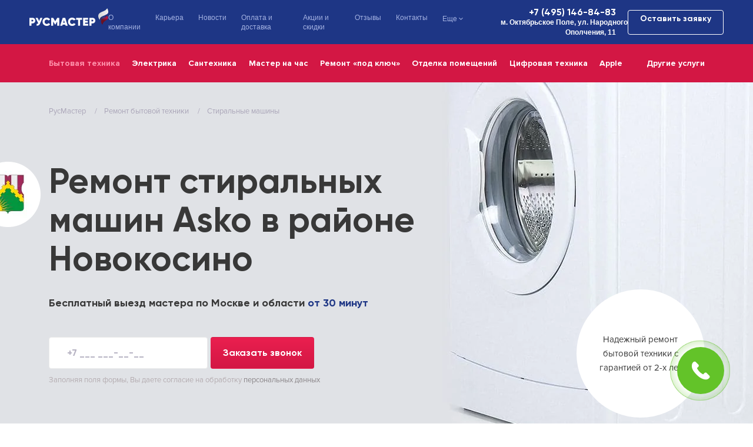

--- FILE ---
content_type: text/html; charset=UTF-8
request_url: https://rus-master-msk.ru/bytovaya-tekhnika/stiralnye-mashiny/asko/rajon-novokosino/
body_size: 18742
content:
<!DOCTYPE html>
<html lang="ru">
<head>
    <!-- 22017 -->
<meta charset="UTF-8">
<title>Ремонт стиральных машин Asko в районе Новокосино на дому в Москве</title>

<meta name="msvalidate.01" content="AC6761B1E6432FD72E02D12FF85519F9" />
<link rel="canonical" href="https://rus-master-msk.ru/bytovaya-tekhnika/stiralnye-mashiny/asko/rajon-novokosino/">

<meta name="description" content="Ремонт стиральных машин Asko в районе Новокосино на дому в Москве - Сервисный центр РусМастер. Стоимость ремонта начинается от 270 рублей. Срочный ремонт в день обращения, выезд мастера бесплатный в течении 30 минут. Бесплатная диагностика стиральных машин. Гарантия до 10-ти лет. 🎁Скидка 20% на первый заказ! Вызвать мастера можно на сайте или по телефону 📞 +7 (495) 146-84-83. Работаем без выходных с 7.00 до 23.00">

<meta name="viewport" content="width=device-width, initial-scale=1">

<link rel="icon" href="/favicon.svg" type="image/svg+xml">
<meta name="robots" content="">

<meta name="yandex-verification" content="9ffe6cf6d38e23f1">
<meta name="google-site-verification" content="76gzCCRAzLDgeSoRDsLA-Cnx5YiCYKgBv12gHysboV8">
<meta name="google-site-verification" content="SVFbAcWQ-22Smv2JFjhYVcJ7wM0DyqVabOEcmaX7H6E" />

   <link rel="stylesheet" href="/assets/components/modxminify/cache/styles-4-1715759960.min.css">
<link rel="preload" href="/assets/fonts/ProximaNovaRegular/ProximaNovaRegular.otf" as="font" type="font/woff2" crossorigin>
<link rel="preload" href="/assets/fonts/ProximaNovaBold/ProximaNovaBold.ttf" as="font" type="font/woff2" crossorigin>
<link rel="preload" href="/assets/fonts/Gilroy/GilroyBold.ttf" as="font" type="font/woff2" crossorigin>

<link rel="preload" href="/assets/fonts/Gilroy/GilroyRegular.ttf" as="font" type="font/woff2" crossorigin>
    





<meta property="og:type" content="article">
<meta property="og:title" content="Ремонт стиральных машин Asko в районе Новокосино на дому в Москве">
<meta property="og:description" content="Ремонт стиральных машин Asko в районе Новокосино на дому в Москве - Сервисный центр РусМастер. Стоимость ремонта начинается от 270 рублей. Срочный ремонт в день обращения, выезд мастера бесплатный в течении 30 минут. Бесплатная диагностика стиральных машин. Гарантия до 10-ти лет. 🎁Скидка 20% на первый заказ! Вызвать мастера можно на сайте или по телефону 📞 +7 (495) 146-84-83. Работаем без выходных с 7.00 до 23.00">
<meta property="og:url" content="https://rusmaster-msk.ru/bytovaya-tekhnika/stiralnye-mashiny/asko/rajon-novokosino/">
<meta property="og:site_name" content="Русмастер">
<meta property="og:image" content="https://rusmaster-msk.ru/share-image.png">

<!-- Yandex.Metrika counter -->
<script>
   (function(m,e,t,r,i,k,a){m[i]=m[i]||function(){(m[i].a=m[i].a||[]).push(arguments)};
   m[i].l=1*new Date();k=e.createElement(t),a=e.getElementsByTagName(t)[0],k.async=1,k.src=r,a.parentNode.insertBefore(k,a)})
   (window, document, "script", "https://mc.yandex.ru/metrika/tag.js", "ym");
   ym(66408334, "init", {
        clickmap:true,
        trackLinks:true,
        accurateTrackBounce:true,
        webvisor:true
   });
</script>
<!-- /Yandex.Metrika counter -->

<!-- calltouch -->
<script>
(function(w,d,n,c){w.CalltouchDataObject=n;w[n]=function(){w[n]["callbacks"].push(arguments)};if(!w[n]["callbacks"]){w[n]["callbacks"]=[]}w[n]["loaded"]=false;if(typeof c!=="object"){c=[c]}w[n]["counters"]=c;for(var i=0;i<c.length;i+=1){p(c[i])}function p(cId){var a=d.getElementsByTagName("script")[0],s=d.createElement("script"),i=function(){a.parentNode.insertBefore(s,a)};s.type="text/javascript";s.async=true;s.src="https://mod.calltouch.ru/init.js?id="+cId;if(w.opera=="[object Opera]"){d.addEventListener("DOMContentLoaded",i,false)}else{i()}}})(window,document,"ct","xrdwguur");
</script>
<!-- calltouch -->


    
    <style>             .head-banner {                 background: url(/webp/assets/img/header/head-banner/stiralnye-mashiny.jpg.webp) no-repeat top center;             }         </style>
    
    
</head>
<body>

<header class="">
    <noscript><div><img src="https://mc.yandex.ru/watch/66408334" style="position:absolute; left:-9999px;" alt="yandex" ></div></noscript>


<div itemscope itemtype="http://schema.org/SiteNavigationElement">
<div class="header-line-top">
    <div class="container-b">
        <a class="logo-box" href="/"><img src="/webp/assets/img/header/logo.png.webp" alt="logo" ></a>
        <ul class="menu" itemprop="about" itemscope itemtype="http://schema.org/ItemList">
            <li itemprop="itemListElement" itemscope itemtype="http://schema.org/ItemList" ><a href="/o-kompanii/" itemprop="url">О компании</a><meta itemprop="name" content="О компании"></li>
            <li itemprop="itemListElement" itemscope itemtype="http://schema.org/ItemList" ><a href="/kariera/" itemprop="url">Карьера</a><meta itemprop="name" content="Карьера"></li>
            <li itemprop="itemListElement" itemscope itemtype="http://schema.org/ItemList" ><a href="/sotrudnichestvo/" itemprop="url">Сотрудничество</a><meta itemprop="name" content="Сотрудничество"></li>
            <li itemprop="itemListElement" itemscope itemtype="http://schema.org/ItemList" ><a href="/novosti/" itemprop="url">Новости</a><meta itemprop="name" content="Новости"></li>
            
            <li itemprop="itemListElement" itemscope itemtype="http://schema.org/ItemList" ><a href="/payment-delivery/" itemprop="url">Оплата и доставка</a><meta itemprop="name" content="Оплата и доставка"></li>
            
            <li itemprop="itemListElement" itemscope itemtype="http://schema.org/ItemList" ><a href="/akcii-i-skidki/" itemprop="url">Акции и скидки</a><meta itemprop="name" content="Акции и скидки"></li>
            <li itemprop="itemListElement" itemscope itemtype="http://schema.org/ItemList" ><a href="/otzyvy/" itemprop="url">Отзывы</a><meta itemprop="name" content="Отзывы"></li>
            <li itemprop="itemListElement" itemscope itemtype="http://schema.org/ItemList" ><a href="/voprosy-masteru/" itemprop="url">Вопросы мастеру</a><meta itemprop="name" content="Вопросы мастеру"></li>
            <li itemprop="itemListElement" itemscope itemtype="http://schema.org/ItemList" ><a href="/kontakty/" itemprop="url">Контакты</a><meta itemprop="name" content="Контакты"></li>
            <li class="more">
                <a href="javascript:">Еще</a>
                <div class="menu-more-drop">
                    <div class="content">
                        
                        <a href="/warranty/">Гарантия</a>
                       
                        <a href="/sotrudnichestvo/">Сотрудничество</a>
                        <a href="/voprosy-masteru/">Вопросы мастеру</a></div>
                </div>
            </li>
        </ul>
        <div class="col-right">
            <div class="text-right"><a href="tel:+74951468483" class="phone">+7 (495) 146-84-83</a><br>
            <span class="adres">м. Октябрьское Поле, ул. Народного Ополчения, 11</span></div>
            <a href="#modal-order" class="btn btn-bg btn-bg-empty">Оставить заявку</a>
            <div class="hamburger hamburger-js-show"><span></span><span></span><span></span></div>
        </div>
    </div>
</div>




<div class="lazy-menu" data-loader="ajax" data-src="/header-menu.html"></div>
</div>


<script>
    document.addEventListener('DOMContentLoaded', function () {
    
});</script>
</header>
<div class="lazy-modals" data-loader="ajax" data-src="/lazy-modals.html"></div>
<main class="services  ">
    
    <div class="overlay-main"></div>
    <div class="head-banner ">
        <div class="container">
            <div itemscope itemtype="http://schema.org/BreadcrumbList" class="breadcrumbs"><div itemprop="itemListElement" itemscope itemtype="http://schema.org/ListItem"><a itemprop="item" href="/"><span itemprop="name">РусМастер</span></a><meta itemprop="position" content="1" /></div><div itemprop="itemListElement" itemscope itemtype="http://schema.org/ListItem"><a itemprop="item" href="/bytovaya-tekhnika/"><span itemprop="name">Ремонт бытовой техники</span></a><meta itemprop="position" content="2" /></div><div itemscope="" itemprop="itemListElement" itemtype="http://schema.org/ListItem"><span itemprop="name">Стиральные машины</span><meta itemprop="position" content="3"></div></div><div class="wrap" itemscope itemtype="http://schema.org/Product"><img src="/webp/assets/img/region/Новокосино.png.webp" alt="Ремонт стиральных машин Asko в районе Новокосино" class="h-img"><h1 itemprop="name">Ремонт стиральных машин Asko в районе Новокосино</h1><div class="subtitle">Бесплатный выезд мастера по Москве и области <span>от 30 минут</span></div><div class="line-call">
    <form>
    <input type="text" name="phone" value="" maxlength="18" title="" placeholder="Номер телефона" required="" class="input-base">
    <button name="submit" class="order_submit btn btn-bg submit">Заказать звонок</button>
</form>
    <div class="personal-data">Заполняя поля формы, Вы даете согласие на обработку <a href="/politika" class="link" target="_blank">персональных данных</a></div>
</div></div><div class="circle"><div class="text">Надежный ремонт бытовой техники <span>с гарантией</span> от 2-х лет</div></div>
            
            
        </div>
    </div>
    <div class="advantages">
        <div class="container"><div class="columns"><div class="col"><div class="img-box"><img loading="lazy" src="/webp/assets/img/sections/advantages/1.png.webp" alt="1" ></div><div class="title">Выезжаем по всей<br>Москве и МО</div></div><div class="col"><div class="img-box"><img loading="lazy" src="/webp/assets/img/sections/advantages/2.png.webp" alt="2" ></div><div class="title">Используем<br>оригинальные запчасти</div></div><div class="col"><div class="img-box"><img loading="lazy" src="/webp/assets/img/sections/advantages/3.png.webp" alt="3" ></div><div class="title">Даем гарантию<br>от 2-х лет</div></div><div class="col"><div class="img-box"><img loading="lazy" src="/webp/assets/img/sections/advantages/4.png.webp" alt="4" ></div><div class="title">Выезжаем на дом<br>абсолютно бесплатно</div></div></div></div>
    </div>
    <div class="prices-wrap">
        <div class="title-line">
            <div class="container">
                <div class="h2">Стоимость ремонта стиральной машины Asko в районе Новокосино</div>
                
                
                
                <div class="subtitle">Ремонтируем любые поломки современных стиральных машин Asko. Используем только качественные детали.</div>
            </div>
        </div>
        <div class="prices-bg">
            
            
                <div class="container">
                    <div class="prices-services level-1">
                        <div class="columns-wrap">
                            <div class="columns">
                                
<a href="/bytovaya-tekhnika/stiralnye-mashiny/ne-vklyuchaetsya/" class="col" data-parent="">
    <div class="text">
        <div class="title"><span>Не включается</span></div>
        <div class="subtitle">Произведем монтаж датчика уровня, заливного клапана, отремонтируем модуль управления</div>
        <div class="price">от 650 <span class="image-rub"></span></div>
    </div>
</a>



<a href="/bytovaya-tekhnika/stiralnye-mashiny/techet-voda/" class="col" data-parent="">
    <div class="text">
        <div class="title"><span>Течет вода</span></div>
        <div class="subtitle">Произведем ремонт бункера-дозатора или заменим манжету люка</div>
        <div class="price">от 700 <span class="image-rub"></span></div>
    </div>
</a>



<a href="/bytovaya-tekhnika/stiralnye-mashiny/silno-shumit/" class="col" data-parent="">
    <div class="text">
        <div class="title"><span>Сильно шумит</span></div>
        <div class="subtitle">Произведем монтаж амортизатора или установим верхний противовес</div>
        <div class="price">от 900 <span class="image-rub"></span></div>
    </div>
</a>



<a href="/bytovaya-tekhnika/stiralnye-mashiny/ne-otkryvaetsya-lyuk/" class="col" data-parent="">
    <div class="text">
        <div class="title"><span>Не открывается люк</span></div>
        <div class="subtitle">Потребуется ремонт устройства блокировки люка или восстановление контакта в электроцепи</div>
        <div class="price">от 650 <span class="image-rub"></span></div>
    </div>
</a>



<a href="/bytovaya-tekhnika/stiralnye-mashiny/postoronniy-predmet/" class="col" data-parent="">
    <div class="text">
        <div class="title"><span>Посторонний предмет</span></div>
        <div class="subtitle">Извлечем посторонний предмет с разбором или без разбора бака</div>
        <div class="price">от 700 <span class="image-rub"></span></div>
    </div>
</a>



<a href="/bytovaya-tekhnika/stiralnye-mashiny/ne-slivaet-vodu/" class="col" data-parent="">
    <div class="text">
        <div class="title"><span>Не сливает воду</span></div>
        <div class="subtitle">Прочистим засор в системе слива или отремонтируем помпу</div>
        <div class="price">от 900 <span class="image-rub"></span></div>
    </div>
</a>



<a href="/bytovaya-tekhnika/stiralnye-mashiny/ne-zalivaet-vodu/" class="col" data-parent="">
    <div class="text">
        <div class="title"><span>Не заливает воду</span></div>
        <div class="subtitle">Очистим фильтры заливного шланга или починим датчик уровня воды</div>
        <div class="price">от 500 <span class="image-rub"></span></div>
    </div>
</a>



<a href="/bytovaya-tekhnika/stiralnye-mashiny/ne-greet-vodu/" class="col" data-parent="">
    <div class="text">
        <div class="title"><span>Не греет воду</span></div>
        <div class="subtitle">Потребуется монтаж подводящей к узлу электроцепи или замена ТЭНа</div>
        <div class="price">от 600 <span class="image-rub"></span></div>
    </div>
</a>



<a href="/bytovaya-tekhnika/stiralnye-mashiny/ne-vrashchaetsya-baraban/" class="col" data-parent="">
    <div class="text">
        <div class="title"><span>Не вращается барабан</span></div>
        <div class="subtitle">Установим ремень или заменим подшипники</div>
        <div class="price">от 1 000 <span class="image-rub"></span></div>
    </div>
</a>



<a href="/bytovaya-tekhnika/stiralnye-mashiny/ne-otjimaet/" class="col" data-parent="">
    <div class="text">
        <div class="title"><span>Не отжимает</span></div>
        <div class="subtitle">Отремонтируем, переберем двигатель, заменим щетки или ремень</div>
        <div class="price">от 800 <span class="image-rub"></span></div>
    </div>
</a>



                                <a href="#modal-consultation" class="col question">
                                    <div class="text">
                                        <div class="title">В списке нет моей поломки</div>
                                        <div class="subtitle">Наши сотрудники обязательно вам помогут, если вы свяжетесь!</div>
                                        <div class="question">Заказать консультацию</div>
                                    </div>
                                </a>
                            </div>
                        </div>
                        
                    </div>
                </div>
            
            
            
             
            
            
            
            <div class="container">
    <section class="advantages-prices">
        <div class="columns">
            <div class="col">
                <div class="img-box"><img loading="lazy"  src="/webp/assets/img/icons/ico-check-advantages.png.webp" alt="ico-check-advantages" /></div>
                <div class="text-box">
                    <div class="title">Выезд мастера</div>
                    <div class="subtext">Профессиональные мастера «Русмастера» бесплатно выезжают по всей Москве</div>
                    <div class="price">Всегда бесплатно</div>
                </div>
            </div>
            <div class="col">
                <div class="img-box"><img loading="lazy"  src="/webp/assets/img/icons/ico-check-advantages.png.webp" alt="ico-check-advantages" /></div>
                <div class="text-box">
                    <div class="title">Ремонт точно в срок</div>
                    <div class="subtext">Мастера всегда выполняют ремонт в сроки, указанные в договоре</div>
                    <div class="price">Выезд бесплатно</div>
                </div>
            </div>
            <div class="col">
                <div class="img-box"><img loading="lazy"  src="/webp/assets/img/icons/ico-check-advantages.png.webp" alt="ico-check-advantages" /></div>
                <div class="text-box">
                    <div class="title">Гарантия</div>
                    <div class="subtext">Предоставляем гарантию на ремонт до 10 лет</div>
                    <div class="price">Всегда бесплатно</div>
                </div>
            </div>
        </div>
    </section>
    
<div class="services_table_section ">
    <div class="service-table-wrap">
        <table class="service-table">
            <tbody>
               <tr class="service-table-head-row">
                 <td class="service-table-head-col table-col-1">Услуга</td>
                 <td class="service-table-head-col table-col-2">Цена</td>
                 <td class="service-table-head-col table-col-3">Время работ</td>
               </tr>
                
                
                      
            </tbody>      
        </table>
    
    </div>
</div><section class="brands-list">
        <div class="columns">
            <div class="col-left">
                <div class="h3">Бренды</div>
                <p class="subtitle">Ремонтируем стиральные машины всех известных брендов</p>
                <div class="attention">Обратите внимание, что мы не занимаемся продажей отдельных запчастей.</div>
            </div>
            <div class="col-right">
                <div class="columns">
                    <a class="col" href="/bytovaya-tekhnika/stiralnye-mashiny/lg/">
                        <div class="col-brand" onmouseout='this.style.backgroundColor="#C8135C"'  style="background-color: #c8135c;">
                            <img loading="lazy" alt="LG" src="/webp/assets/img/sections/brands-list/lg.png.webp" class="img" />
                        </div>
                    </a>
                    
                    <a class="col" href="/bytovaya-tekhnika/stiralnye-mashiny/hotpoint-ariston/">
                        <div class="col-brand" onmouseout='this.style.backgroundColor="#1FB5BE"'  style="background-color: #1fb5be;">
                            <img loading="lazy" alt="Hotpoint-Ariston" src="/webp/assets/img/sections/brands-list/hotpoint-ariston.png.webp" class="img" />
                        </div>
                    </a>
                    <a class="col" href="/bytovaya-tekhnika/stiralnye-mashiny/electrolux/">
                        <div class="col-brand" onmouseout='this.style.backgroundColor="#002D62"'  style="background-color: #002d62;">
                            <img loading="lazy" alt="Electrolux" src="/webp/assets/img/sections/brands-list/electrolux.png.webp" class="img" />
                        </div>
                    </a>
                    <a class="col" href="/bytovaya-tekhnika/stiralnye-mashiny/remont-stiralnyx-mashin-samsung/">
                        <div class="col-brand" onmouseout='this.style.backgroundColor="#1039A8"'  style="background-color: #1039a8;">
                            <img loading="lazy" alt="Samsung" src="/webp/assets/img/sections/brands-list/samsung.png.webp" class="img" />
                        </div>
                    </a>
                    <a class="col" href="/bytovaya-tekhnika/remont-stiralnyx-mashin/bosch/">
                        <div class="col-brand" onmouseout='this.style.backgroundColor="#ED1C24"'  style="background-color: #ed1c24;">
                            <img loading="lazy" alt="Bosch" src="/webp/assets/img/sections/brands-list/bosch.png.webp" class="img" />
                        </div>
                    </a>
                    <a class="col" href="/bytovaya-tekhnika/stiralnye-mashiny/beko/">
                        <div class="col-brand" onmouseout='this.style.backgroundColor="#1A7FC7"'  style="background-color: #1a7fc7;">
                            <img loading="lazy" alt="Beko" src="/webp/assets/img/sections/brands-list/beko.png.webp" class="img" />
                        </div>
                    </a>
                    <a class="col" href="/bytovaya-tekhnika/stiralnye-mashiny/gorenje/">
                        <div class="col-brand" onmouseout='this.style.backgroundColor="#36BAAC"'  style="background-color: #36baac;">
                            <img loading="lazy" alt="Gorenje" src="/webp/assets/img/sections/brands-list/gorenje.png.webp" class="img" />
                        </div>
                    </a>
                    <a class="col" href="/bytovaya-tekhnika/stiralnye-mashiny/kuppersberg/">
                        <div class="col-brand" onmouseout='this.style.backgroundColor="#CC0014"'  style="background-color: #cc0014;">
                            <img loading="lazy" alt="Kuppersberg" src="/webp/assets/img/sections/brands-list/kuppersberg.png.webp" class="img" />
                        </div>
                    </a>
                    <a class="col" href="/bytovaya-tekhnika/stiralnye-mashiny/siltal/">
                        <div class="col-brand" onmouseout='this.style.backgroundColor="#D32122"'  style="background-color: #d32122;">
                            <img loading="lazy" alt="Siltal" src="/webp/assets/img/sections/brands-list/siltal.png.webp" class="img" />
                        </div>
                    </a>
                    <a class="col" href="/bytovaya-tekhnika/stiralnye-mashiny/blomberg/">
                        <div class="col-brand" onmouseout='this.style.backgroundColor="#E91C29"'  style="background-color: #e91c29;">
                            <img loading="lazy" alt="Blomberg" src="/webp/assets/img/sections/brands-list/blomberg.png.webp" class="img" />
                        </div>
                    </a>
                    <a class="col" href="/bytovaya-tekhnika/stiralnye-mashiny/haier/">
                        <div class="col-brand" onmouseout='this.style.backgroundColor="#1451A0"'  style="background-color: #1451a0;">
                            <img loading="lazy" alt="Haier" src="/webp/assets/img/sections/brands-list/haier.png.webp" class="img" />
                        </div>
                    </a>
                    <a class="col" href="/bytovaya-tekhnika/stiralnye-mashiny/smeg/">
                        <div class="col-brand" onmouseout='this.style.backgroundColor="#000000"'  style="background-color: #000;">
                            <img loading="lazy" alt="Smeg" src="/webp/assets/img/sections/brands-list/smeg.png.webp" class="img" />
                        </div>
                    </a>
                    <a class="col" href="/bytovaya-tekhnika/stiralnye-mashiny/hansa/">
                        <div class="col-brand" onmouseout='this.style.backgroundColor="#E92829"'  style="background-color: #e92829;">
                            <img loading="lazy" alt="Hansa" src="/webp/assets/img/sections/brands-list/hansa.png.webp" class="img" />
                        </div>
                    </a>
                    <a class="col" href="/bytovaya-tekhnika/stiralnye-mashiny/miele/">
                        <div class="col-brand" onmouseout='this.style.backgroundColor="#C41E2A"'  style="background-color: #c41e2a;">
                            <img loading="lazy" alt="Miele" src="/webp/assets/img/sections/brands-list/miele.png.webp" class="img" />
                        </div>
                    </a>
                    <a class="col" href="/bytovaya-tekhnika/stiralnye-mashiny/vestel/">
                        <div class="col-brand" onmouseout='this.style.backgroundColor="#CF1B29"'  style="background-color: #cf1b29;">
                            <img loading="lazy" alt="Vestel" src="/webp/assets/img/sections/brands-list/vestel.png.webp" class="img" />
                        </div>
                    </a>
                    <a class="col" href="/bytovaya-tekhnika/stiralnye-mashiny/brandt/">
                        <div class="col-brand" onmouseout='this.style.backgroundColor="#DC003C"'  style="background-color: #dc003c;">
                            <img loading="lazy" alt="Brandt" src="/webp/assets/img/sections/brands-list/brandt.png.webp" class="img" />
                        </div>
                    </a>
                    <a class="col" href="/bytovaya-tekhnika/stiralnye-mashiny/hoover/">
                        <div class="col-brand" onmouseout='this.style.backgroundColor="#E81B27"'  style="background-color: #e81b27;">
                            <img loading="lazy" alt="Hoover" src="/webp/assets/img/sections/brands-list/hoover.png.webp" class="img" />
                        </div>
                    </a>
                    <a class="col" href="/bytovaya-tekhnika/stiralnye-mashiny/neff/">
                        <div class="col-brand" onmouseout='this.style.backgroundColor="#AD002E"'  style="background-color: #ad002e;">
                            <img loading="lazy" alt="Neff" src="/webp/assets/img/sections/brands-list/neff.png.webp" class="img" />
                        </div>
                    </a>
                    <a class="col" href="/bytovaya-tekhnika/stiralnye-mashiny/vestfrost/">
                        <div class="col-brand" onmouseout='this.style.backgroundColor="#1E1E1E"'  style="background-color: #1e1e1e;">
                            <img loading="lazy" alt="Vestfrost" src="/webp/assets/img/sections/brands-list/vestfrost.png.webp" class="img" />
                        </div>
                    </a>
                    <a class="col" href="/bytovaya-tekhnika/stiralnye-mashiny/aeg/">
                        <div class="col-brand" onmouseout='this.style.backgroundColor="#DC0A21"'  style="background-color: #dc0a21;">
                            <img loading="lazy" alt="AEG" src="/webp/assets/img/sections/brands-list/aeg.png.webp" class="img" />
                        </div>
                    </a>
                    <a class="col" href="/bytovaya-tekhnika/stiralnye-mashiny/candy/">
                        <div class="col-brand" onmouseout='this.style.backgroundColor="#00AFE8"'  style="background-color: #00afe8;">
                            <img loading="lazy" alt="Candy" src="/webp/assets/img/sections/brands-list/candy.png.webp" class="img" />
                        </div>
                    </a>
                    <a class="col" href="/bytovaya-tekhnika/stiralnye-mashiny/panasonic/">
                        <div class="col-brand" onmouseout='this.style.backgroundColor="#131C9E"'  style="background-color: #131c9e;">
                            <img loading="lazy" alt="Panasonic" src="/webp/assets/img/sections/brands-list/panasonic.png.webp" class="img" />
                        </div>
                    </a>
                    <a class="col" href="/bytovaya-tekhnika/stiralnye-mashiny/whirlpool/">
                        <div class="col-brand" onmouseout='this.style.backgroundColor="#ECAB2A"'  style="background-color: #ecab2a;">
                            <img loading="lazy" alt="Whirlpool" src="/webp/assets/img/sections/brands-list/whirlpool.png.webp" class="img" />
                        </div>
                    </a>
                    <a class="col" href="/bytovaya-tekhnika/stiralnye-mashiny/ardo/">
                        <div class="col-brand" onmouseout='this.style.backgroundColor="#BCBDC2"'  style="background-color: #bcbdc2;">
                            <img loading="lazy" alt="Ardo" src="/webp/assets/img/sections/brands-list/ardo.png.webp" class="img" />
                        </div>
                    </a>
                    <a class="col" href="/bytovaya-tekhnika/stiralnye-mashiny/daewoo/">
                        <div class="col-brand" onmouseout='this.style.backgroundColor="#184090"'  style="background-color: #184090;">
                            <img loading="lazy" alt="Daewoo" src="/webp/assets/img/sections/brands-list/daewoo.png.webp" class="img" />
                        </div>
                    </a>
                    <a class="col" href="/bytovaya-tekhnika/stiralnye-mashiny/zanussi/">
                        <div class="col-brand" onmouseout='this.style.backgroundColor="#F3CE43"'  style="background-color: #f3ce43;">
                            <img loading="lazy" alt="Zanussi" src="/webp/assets/img/sections/brands-list/zanussi.png.webp" class="img" />
                        </div>
                    </a>
                    <a class="col" href="/bytovaya-tekhnika/stiralnye-mashiny/asko/">
                        <div class="col-brand" onmouseout='this.style.backgroundColor="#CF0D2B"'  style="background-color: #cf0d2b;">
                            <img loading="lazy" alt="Asko" src="/webp/assets/img/sections/brands-list/asko.png.webp" class="img" />
                        </div>
                    </a>
                    <a class="col" href="/bytovaya-tekhnika/stiralnye-mashiny/kaiser/">
                        <div class="col-brand" onmouseout='this.style.backgroundColor="#D7001F"'  style="background-color: #d7001f;">
                            <img loading="lazy" alt="Kaiser" src="/webp/assets/img/sections/brands-list/kaiser.png.webp" class="img" />
                        </div>
                    </a>
                    <a class="col" href="/bytovaya-tekhnika/stiralnye-mashiny/sharp/">
                        <div class="col-brand" onmouseout='this.style.backgroundColor="#E82C36"'  style="background-color: #e82c36;">
                            <img loading="lazy" alt="Sharp" src="/webp/assets/img/sections/brands-list/sharp.png.webp" class="img" />
                        </div>
                    </a>
                    <a class="col" href="/bytovaya-tekhnika/stiralnye-mashiny/zerowatt/">
                        <div class="col-brand" onmouseout='this.style.backgroundColor="#103F79"'  style="background-color: #103f79;">
                            <img loading="lazy" alt="Zerowatt" src="/webp/assets/img/sections/brands-list/zerowatt.png.webp" class="img" />
                        </div>
                    </a>
                    <a class="col" href="/bytovaya-tekhnika/stiralnye-mashiny/atlant/">
                        <div class="col-brand" onmouseout='this.style.backgroundColor="#173988"'  style="background-color: #173988;">
                            <img loading="lazy" alt="Atlant" src="/webp/assets/img/sections/brands-list/atlant.png.webp" class="img" />
                        </div>
                    </a>
                    <a class="col" href="/bytovaya-tekhnika/stiralnye-mashiny/eurolux/">
                        <div class="col-brand" onmouseout='this.style.backgroundColor="#DD1A29"'  style="background-color: #dd1a29;">
                            <img loading="lazy" alt="Eurolux" src="/webp/assets/img/sections/brands-list/eurolux.png.webp" class="img" />
                        </div>
                    </a>
                    <a class="col" href="/bytovaya-tekhnika/stiralnye-mashiny/kuppersbusch/">
                        <div class="col-brand" onmouseout='this.style.backgroundColor="#B20017"'  style="background-color: #b20017;">
                            <img loading="lazy" alt="Kuppersbusch" src="/webp/assets/img/sections/brands-list/kuppersbusch.png.webp" class="img" />
                        </div>
                    </a>
                    <a class="col" href="/bytovaya-tekhnika/stiralnye-mashiny/siemens/">
                        <div class="col-brand" onmouseout='this.style.backgroundColor="#009999"'  style="background-color: #099;">
                            <img loading="lazy" alt="Siemens" src="/webp/assets/img/sections/brands-list/siemens.png.webp" class="img" />
                        </div>
                    </a>
                </div>
                <div class="btn-bg btn-bg-down btn-more btn-more-js" data-itemshow="8"><span>Показать все</span></div>
            </div>
        </div>
    </section>
    <section class="prices-other">
        <div class="columns">
            <div class="col-left">
                <div class="h3">Популярные услуги по ремонту</div>
                <p class="subtitle">Список наиболее распространенных поломок стиральных машин по статистике за прошлый год.</p>
                <div class="attention">Обратите внимание, что мы не занимаемся продажей отдельных запчастей.</div>
            </div>
            <div class="col-right">
                <div class="columns">
                    <a class="col" href="/bytovaya-tekhnika/stiralnye-mashiny/zamena-nasosa/">
                        <div class="wrap">
                            <div class="img-box">
                                <img loading="lazy"  src="/webp/assets/img/prices-services/wzn.png.webp" alt="wzn" />
                                <div class="number">01</div>
                            </div>
                            <div class="text-box">
                                <div class="title"><span>Замена насоса</span></div>
                                <div class="price">от 800 <span class="image-rub"></span></div>
                            </div>
                        </div>
                    </a>
                    <a class="col" href="/bytovaya-tekhnika/stiralnye-mashiny/zamena-tena/">
                        <div class="wrap">
                            <div class="img-box">
                                <img loading="lazy" src="/webp/assets/img/prices-services/wzt.png.webp" alt="wzt" />
                                <div class="number">02</div>
                            </div>
                            <div class="text-box">
                                <div class="title"><span>Замена ТЭНа</span></div>
                                <div class="price">от 950 <span class="image-rub"></span></div>
                            </div>
                        </div>
                    </a>
                    <a class="col" href="/bytovaya-tekhnika/stiralnye-mashiny/zamena-datchika-urovnya-vody/">
                        <div class="wrap">
                            <div class="img-box">
                                <img loading="lazy"  src="/webp/assets/img/prices-services/wduv.png.webp" alt="wduv" />
                                <div class="number">03</div>
                            </div>
                            <div class="text-box">
                                <div class="title"><span>Замена датчика уровня воды</span></div>
                                <div class="price">от 800 <span class="image-rub"></span></div>
                            </div>
                        </div>
                    </a>
                    <a class="col" href="/bytovaya-tekhnika/stiralnye-mashiny/zamena-pompy/">
                        <div class="wrap">
                            <div class="img-box">
                                <img loading="lazy"  src="/webp/assets/img/prices-services/wzp.png.webp" alt="wzp" />
                                <div class="number">04</div>
                            </div>
                            <div class="text-box">
                                <div class="title"><span>Замена помпы</span></div>
                                <div class="price">от 700 <span class="image-rub"></span></div>
                            </div>
                        </div>
                    </a>
                    <a class="col" href="/bytovaya-tekhnika/stiralnye-mashiny/zamena-amortizatorov/">
                        <div class="wrap">
                            <div class="img-box">
                                <img loading="lazy"  src="/webp/assets/img/prices-services/wza.png.webp" alt="wza" />
                                <div class="number">05</div>
                            </div>
                            <div class="text-box">
                                <div class="title"><span>Замена амортизаторов</span></div>
                                <div class="price">от 1 200 <span class="image-rub"></span></div>
                            </div>
                        </div>
                    </a>
                    <a class="col" href="/bytovaya-tekhnika/stiralnye-mashiny/zamena-dvigatelya/">
                        <div class="wrap">
                            <div class="img-box">
                                <img loading="lazy"  src="/webp/assets/img/prices-services/wzd.png.webp" alt="wzd" />
                                <div class="number">06</div>
                            </div>
                            <div class="text-box">
                                <div class="title"><span>Замена двигателя</span></div>
                                <div class="price">от 1 100 <span class="image-rub"></span></div>
                            </div>
                        </div>
                    </a>
                    <a class="col" href="/bytovaya-tekhnika/stiralnye-mashiny/ustranenie-zasora/" style="display: none;">
                        <div class="wrap">
                            <div class="img-box">
                                <img loading="lazy"  src="/webp/assets/img/prices-services/wuz.png.webp" alt="wuz" />
                                <div class="number">07</div>
                            </div>
                            <div class="text-box">
                                <div class="title"><span>Устранение засора</span></div>
                                <div class="price">от 850 <span class="image-rub"></span></div>
                            </div>
                        </div>
                    </a>
                    <a class="col" href="/bytovaya-tekhnika/stiralnye-mashiny/zamena-datchika/" style="display: none;">
                        <div class="wrap">
                            <div class="img-box">
                                <img loading="lazy"  src="/webp/assets/img/prices-services/wd.png.webp" alt="wd" />
                                <div class="number">08</div>
                            </div>
                            <div class="text-box">
                                <div class="title"><span>Замена датчика</span></div>
                                <div class="price">от 800 <span class="image-rub"></span></div>
                            </div>
                        </div>
                    </a>
                    <a class="col" href="/bytovaya-tekhnika/stiralnye-mashiny/remont-platy/" style="display: none;">
                        <div class="wrap">
                            <div class="img-box">
                                <img loading="lazy"  src="/webp/assets/img/prices-services/wrp.png.webp" alt="wrp" />
                                <div class="number">09</div>
                            </div>
                            <div class="text-box">
                                <div class="title"><span>Ремонт платы</span></div>
                                <div class="price">от 900 <span class="image-rub"></span></div>
                            </div>
                        </div>
                    </a>
                    <a class="col" href="/bytovaya-tekhnika/stiralnye-mashiny/zamena-remnya/" style="display: none;">
                        <div class="wrap">
                            <div class="img-box">
                                <img loading="lazy"  src="/webp/assets/img/prices-services/wzr.png.webp" alt="wzr" />
                                <div class="number">10</div>
                            </div>
                            <div class="text-box">
                                <div class="title"><span>Замена ремня</span></div>
                                <div class="price">от 1 000 <span class="image-rub"></span></div>
                            </div>
                        </div>
                    </a>
                    <a class="col" href="/bytovaya-tekhnika/stiralnye-mashiny/remont-elektronnogo-modulya/" style="display: none;">
                        <div class="wrap">
                            <div class="img-box">
                                <img loading="lazy"  src="/webp/assets/img/prices-services/wrem.png.webp" alt="wrem" />
                                <div class="number">11</div>
                            </div>
                            <div class="text-box">
                                <div class="title"><span>Ремонт электронного модуля</span></div>
                                <div class="price">от 900 <span class="image-rub"></span></div>
                            </div>
                        </div>
                    </a>
                    <a class="col" href="/bytovaya-tekhnika/stiralnye-mashiny/zamena-shchetok/" style="display: none;">
                        <div class="wrap">
                            <div class="img-box">
                                <img loading="lazy"  src="/webp/assets/img/prices-services/wzsch.png.webp" alt="wzsch" />
                                <div class="number">12</div>
                            </div>
                            <div class="text-box">
                                <div class="title"><span>Замена щеток</span></div>
                                <div class="price">от 600 <span class="image-rub"></span></div>
                            </div>
                        </div>
                    </a>
                    <a class="col" href="/bytovaya-tekhnika/stiralnye-mashiny/zamena-setevogo-shnura/" style="display: none;">
                        <div class="wrap">
                            <div class="img-box">
                                <img loading="lazy"  src="/webp/assets/img/prices-services/wzssh.png.webp" alt="wzssh" />
                                <div class="number">13</div>
                            </div>
                            <div class="text-box">
                                <div class="title"><span>Замена сетевого шнура</span></div>
                                <div class="price">от 650 <span class="image-rub"></span></div>
                            </div>
                        </div>
                    </a>
                    <a class="col" href="/bytovaya-tekhnika/stiralnye-mashiny/zamena-filtra/" style="display: none;">
                        <div class="wrap">
                            <div class="img-box">
                                <img loading="lazy"  src="/webp/assets/img/prices-services/wzf.png.webp" alt="wzf" />
                                <div class="number">14</div>
                            </div>
                            <div class="text-box">
                                <div class="title"><span>Замена фильтра</span></div>
                                <div class="price">от 600 <span class="image-rub"></span></div>
                            </div>
                        </div>
                    </a>
                    <a class="col" href="/bytovaya-tekhnika/stiralnye-mashiny/zamena-ubl/" style="display: none;">
                        <div class="wrap">
                            <div class="img-box">
                                <img loading="lazy"  src="/webp/assets/img/prices-services/wzubl.png.webp" alt="wzubl" />
                                <div class="number">15</div>
                            </div>
                            <div class="text-box">
                                <div class="title"><span>Замена УБЛ</span></div>
                                <div class="price">от 1 000 <span class="image-rub"></span></div>
                            </div>
                        </div>
                    </a>
                    <a class="col" href="/bytovaya-tekhnika/stiralnye-mashiny/zamena-vpusknogo-klapana/" style="display: none;">
                        <div class="wrap">
                            <div class="img-box">
                                <img loading="lazy"  src="/webp/assets/img/prices-services/wzvk.png.webp" alt="wzvk" />
                                <div class="number">16</div>
                            </div>
                            <div class="text-box">
                                <div class="title"><span>Замена впускного клапана</span></div>
                                <div class="price">от 700 <span class="image-rub"></span></div>
                            </div>
                        </div>
                    </a>
                    <a class="col" href="/bytovaya-tekhnika/stiralnye-mashiny/zamena-petel-lyuka/" style="display: none;">
                        <div class="wrap">
                            <div class="img-box">
                                <img loading="lazy"  src="/webp/assets/img/prices-services/wzpl.png.webp" alt="wzpl" />
                                <div class="number">17</div>
                            </div>
                            <div class="text-box">
                                <div class="title"><span>Замена петель люка</span></div>
                                <div class="price">от 500 <span class="image-rub"></span></div>
                            </div>
                        </div>
                    </a>
                    <a class="col" href="/bytovaya-tekhnika/stiralnye-mashiny/remont-podshipnikov/" style="display: none;">
                        <div class="wrap">
                            <div class="img-box">
                                <img loading="lazy"  src="/webp/assets/img/prices-services/wrpod.png.webp" alt="wrpod" />
                                <div class="number">18</div>
                            </div>
                            <div class="text-box">
                                <div class="title"><span>Ремонт подшипников</span></div>
                                <div class="price">от 3 500 <span class="image-rub"></span></div>
                            </div>
                        </div>
                    </a>
                    <a class="col" href="/bytovaya-tekhnika/stiralnye-mashiny/remont-barabana/" style="display: none;">
                        <div class="wrap">
                            <div class="img-box">
                                <img loading="lazy"  src="/webp/assets/img/prices-services/wrb.png.webp" alt="wrb" />
                                <div class="number">19</div>
                            </div>
                            <div class="text-box">
                                <div class="title"><span>Ремонт барабана</span></div>
                                <div class="price">от 800 <span class="image-rub"></span></div>
                            </div>
                        </div>
                    </a>
                    <a class="col" href="/bytovaya-tekhnika/stiralnye-mashiny/remont-programmatora/" style="display: none;">
                        <div class="wrap">
                            <div class="img-box">
                                <img loading="lazy"  src="/webp/assets/img/prices-services/wrprog.png.webp" alt="wrprog" />
                                <div class="number">20</div>
                            </div>
                            <div class="text-box">
                                <div class="title"><span>Ремонт программатора</span></div>
                                <div class="price">от 900 <span class="image-rub"></span></div>
                            </div>
                        </div>
                    </a>
                    <a class="col" href="/bytovaya-tekhnika/stiralnye-mashiny/remont-manjety/" style="display: none;">
                        <div class="wrap">
                            <div class="img-box">
                                <img loading="lazy"  src="/webp/assets/img/prices-services/wrm.png.webp" alt="wrm" />
                                <div class="number">21</div>
                            </div>
                            <div class="text-box">
                                <div class="title"><span>Ремонт манжеты</span></div>
                                <div class="price">от 1 400 <span class="image-rub"></span></div>
                            </div>
                        </div>
                    </a>
                    <a class="col" href="/bytovaya-tekhnika/stiralnye-mashiny/remont-zamka/" style="display: none;">
                        <div class="wrap">
                            <div class="img-box">
                                <img loading="lazy"  src="/webp/assets/img/prices-services/wrz.png.webp" alt="wrz" />
                                <div class="number">22</div>
                            </div>
                            <div class="text-box">
                                <div class="title"><span>Ремонт замка</span></div>
                                <div class="price">от 1 000 <span class="image-rub"></span></div>
                            </div>
                        </div>
                    </a>
                    <a class="col" href="/bytovaya-tekhnika/stiralnye-mashiny/izvlechenie-postoronnih-predmetov/" style="display: none;">
                        <div class="wrap">
                            <div class="img-box">
                                <img loading="lazy"  src="/webp/assets/img/prices-services/wip.png.webp" alt="wip" />
                                <div class="number">23</div>
                            </div>
                            <div class="text-box">
                                <div class="title"><span>Извлечение посторонних предметов</span></div>
                                <div class="price">от 700 <span class="image-rub"></span></div>
                            </div>
                        </div>
                    </a>
                </div>
                <div class="btn-bg btn-bg-down btn-more btn-more-js" data-itemshow="6"><span>Показать все</span></div>
            </div>
        </div>
    </section>
    <section class="repair-any-models">
        <div class="columns">
            <div class="col-left">
                <div class="h3">Все модели стиральных машин</div>
                <p class="subtitle">Производим ремонт любых современных стиральных машин вне зависимости от модели.</p>
                <div class="attention">Мы не беремся за ремонт в тех случаях, когда стоимость ремонта превышает стоимость новой техники.</div>
            </div>
            <div class="col-right">
                <div class="columns">
                    <a class="col" href="#modal-order">
                        <div class="title">Машины с фронтальной загрузкой</div>
                        <div class="subtext">Ремонт на дому в течение 1-2 часов</div>
                        <div class="link"><span>Оставить заявку</span></div>
                        <div class="img-box"><img  loading="lazy" src="/webp/assets/img/sections/repair-any-models/wash_front.png.webp" alt="wash_front" /></div>
                    </a>
                    <a class="col" href="#modal-order">
                        <div class="title">Машины с вертикальной загрузкой</div>
                        <div class="subtext">Ремонт на дому в течение 1-2 часов</div>
                        <div class="link"><span>Оставить заявку</span></div>
                        <div class="img-box"><img  loading="lazy" src="/webp/assets/img/sections/repair-any-models/wash_vert.png.webp" alt="wash_vert" /></div>
                    </a>
                    <a class="col" href="#modal-order">
                        <div class="title">Технологически сложные машины</div>
                        <div class="subtext">Отремонтируем в кратчайшие сроки на дому или в сервисе</div>
                        <div class="link"><span>Оставить заявку</span></div>
                        <div class="img-box"><img  loading="lazy" src="/webp/assets/img/sections/repair-any-models/wash_tech.png.webp" alt="wash_tech" /></div>
                    </a>
                </div>
            </div>
        </div>
    </section>
    
    <div class="prices-sale-2">
    <img  src="/webp/assets/img/sections/prices-sale-2/washer.png.webp" alt="washer"  class="service">
    
    
    <div class="special">специальное предложение</div>
    <div class="col-left">
        <div class="h2">Новым клиентам <span>20% скидка</span> до конца месяца</div>
        <div class="subtitle">Проконсультируем Вас уже через 2 минуты</div>
        <form>
    <input type="text" name="phone" value="" maxlength="18" title="" placeholder="Номер телефона" required="" class="input-base">
    <button name="submit" type="submit" class="order_submit btn btn-bg submit">Зафиксировать скидку</button>
</form>
        <div class="personal-data">
            Заполняя поля формы, Вы даете согласие на обработку <a href="/politika" class="link" target="_blank">персональных данных</a>
        </div>
    </div>
    
   
    <div itemscope itemtype="http://schema.org/ImageObject">
      <picture>
        <source type="image/webp" srcset="/assets/img/sections/prices-sale-2/master.webp">
        <source type="image/png" srcset="/assets/img/sections/prices-sale-2/master.png">
        <img itemprop="contentUrl" src="[data-uri]" class="master mylazy" data-src="/assets/img/sections/prices-sale-2/master.png" alt="master" loading="lazy" >
      </picture>
      <meta itemprop="description" content="Новым клиентам 20% скидка до конца месяца">
    </div>  
   
    
    
</div>
</div>

           
            
            
            
            
        </div>
    </div>
    
    
    
    <section class="master-list">
    <div class="container">
        <div class="master-list-name">
            <h2>
                Мастера по ремонту стиральных машин
            </h2>
        </div>
        
        <div class="master-lists">
            <div class="master-list-item">
    <div class="master-list-item__box">
        <div class="master-list-item__img">
            
          <img alt="Владислав <br> Самойлов" src="[data-uri]" class="mylazy" data-src="/assets/img/sections/master-list/master-list-item.png" >
            
            
            
        </div>
        <div class="master-list-item__name">
            Владислав <br> Самойлов
        </div>
        <div class="master-list-item__job">
            Стаж: 8 лет
        </div>
        <div class="master-list-item__text">
           Мастер по ремонту стиральных машин
        </div>
    </div>
</div><!--item--><div class="master-list-item">
    <div class="master-list-item__box">
        <div class="master-list-item__img">
            
          <img alt="Илья <br> Смирнов" src="[data-uri]" class="mylazy" data-src="/assets/img/sections/master-list/master-list-item2.png" >
            
            
            
        </div>
        <div class="master-list-item__name">
            Илья <br> Смирнов
        </div>
        <div class="master-list-item__job">
            Стаж: 12 лет
        </div>
        <div class="master-list-item__text">
           Мастер по ремонту стиральных машин
        </div>
    </div>
</div><!--item--><div class="master-list-item">
    <div class="master-list-item__box">
        <div class="master-list-item__img">
            
          <img alt="Алексей <br>Валенко" src="[data-uri]" class="mylazy" data-src="/assets/img/sections/master-list/master-list-item3.png" >
            
            
            
        </div>
        <div class="master-list-item__name">
            Алексей <br>Валенко
        </div>
        <div class="master-list-item__job">
            Стаж: 10 лет
        </div>
        <div class="master-list-item__text">
           Мастер по ремонту стиральных машин
        </div>
    </div>
</div><!--item--><div class="master-list-item">
    <div class="master-list-item__box">
        <div class="master-list-item__img">
            
          <img alt="Владислав <br>Ушаков" src="[data-uri]" class="mylazy" data-src="/assets/img/sections/master-list/master-list-item4.png" >
            
            
            
        </div>
        <div class="master-list-item__name">
            Владислав <br>Ушаков
        </div>
        <div class="master-list-item__job">
            Стаж: 6 лет
        </div>
        <div class="master-list-item__text">
           Мастер по ремонту стиральных машин
        </div>
    </div>
</div><!--item-->
        </div>
        
    </div>
</section>
<div class="sert-block">
        <div class="container">
        <div class="h2">Сертификаты</div>
            <p>Наши мастера – это не просто профессионалы своего дела, они являются настоящими экспертами, которые регулярно<br> подтверждают свою квалификацию через сертификацию. Стремление к совершенству и желание предоставить клиентам<br> исключительно качественный сервис подталкивают наших специалистов к постоянному обучению и развитию</p>
            <div class="sertSlider-list">
                <a href="/assets/img/certificate/washer/1.jpg" data-lightbox="sert">
                    <img alt="" src="/assets/cache_image/assets/img/certificate/washer/1_137x194_9fe.webp">
                </a>
                <a href="/assets/img/certificate/washer/2.jpg" data-lightbox="sert">
                    <img alt="" src="/assets/cache_image/assets/img/certificate/washer/2_137x194_9fe.webp">
                </a>
                <a href="/assets/img/certificate/washer/3.jpg" data-lightbox="sert">
                    <img alt="" src="/assets/cache_image/assets/img/certificate/washer/3_137x194_9fe.webp">
                </a>
                <a href="/assets/img/certificate/washer/4.jpg" data-lightbox="sert">
                    <img alt="" src="/assets/cache_image/assets/img/certificate/washer/4_137x194_9fe.webp">
                </a>
                <a href="/assets/img/certificate/washer/5.jpg" data-lightbox="sert">
                    <img alt="" src="/assets/cache_image/assets/img/certificate/washer/5_137x194_9fe.webp">
                </a>
                <a href="/assets/img/certificate/washer/6.jpg" data-lightbox="sert">
                    <img alt="" src="/assets/cache_image/assets/img/certificate/washer/6_137x194_9fe.webp">
                </a>
                <a href="/assets/img/certificate/washer/7.jpg" data-lightbox="sert">
                    <img alt="" src="/assets/cache_image/assets/img/certificate/washer/7_137x194_9fe.webp">
                </a>
                <a href="/assets/img/certificate/washer/8.jpg" data-lightbox="sert">
                    <img alt="" src="/assets/cache_image/assets/img/certificate/washer/8_137x194_9fe.webp">
                </a>
                <a href="/assets/img/certificate/washer/9.jpg" data-lightbox="sert">
                    <img alt="" src="/assets/cache_image/assets/img/certificate/washer/9_137x194_9fe.webp">
                </a>
                <a href="/assets/img/certificate/washer/10.jpg" data-lightbox="sert">
                    <img alt="" src="/assets/cache_image/assets/img/certificate/washer/10_137x194_9fe.webp">
                </a>
                <a href="/assets/img/certificate/washer/11.jpg" data-lightbox="sert">
                    <img alt="" src="/assets/cache_image/assets/img/certificate/washer/11_137x194_9fe.webp">
                </a>
                <a href="/assets/img/certificate/washer/12.jpg" data-lightbox="sert">
                    <img alt="" src="/assets/cache_image/assets/img/certificate/washer/12_137x194_9fe.webp">
                </a>
                <a href="/assets/img/certificate/washer/13.jpg" data-lightbox="sert">
                    <img alt="" src="/assets/cache_image/assets/img/certificate/washer/13_137x194_9fe.webp">
                </a>
                <a href="/assets/img/certificate/washer/14.jpg" data-lightbox="sert">
                    <img alt="" src="/assets/cache_image/assets/img/certificate/washer/14_137x194_9fe.webp">
                </a>
                <a href="/assets/img/certificate/washer/15.jpg" data-lightbox="sert">
                    <img alt="" src="/assets/cache_image/assets/img/certificate/washer/15_137x194_9fe.webp">
                </a>
                <a href="/assets/img/certificate/washer/16.jpg" data-lightbox="sert">
                    <img alt="" src="/assets/cache_image/assets/img/certificate/washer/16_137x194_9fe.webp">
                </a>
                <a href="/assets/img/certificate/washer/17.jpg" data-lightbox="sert">
                    <img alt="" src="/assets/cache_image/assets/img/certificate/washer/17_137x194_9fe.webp">
                </a>
                <a href="/assets/img/certificate/washer/18.jpg" data-lightbox="sert">
                    <img alt="" src="/assets/cache_image/assets/img/certificate/washer/18_137x194_9fe.webp">
                </a>
                <a href="/assets/img/certificate/washer/19.jpg" data-lightbox="sert">
                    <img alt="" src="/assets/cache_image/assets/img/certificate/washer/19_137x194_9fe.webp">
                </a>
                <a href="/assets/img/certificate/washer/20.jpg" data-lightbox="sert">
                    <img alt="" src="/assets/cache_image/assets/img/certificate/washer/20_137x194_9fe.webp">
                </a>
                <a href="/assets/img/certificate/washer/21.jpg" data-lightbox="sert">
                    <img alt="" src="/assets/cache_image/assets/img/certificate/washer/21_137x194_9fe.webp">
                </a>
                <a href="/assets/img/certificate/washer/22.jpg" data-lightbox="sert">
                    <img alt="" src="/assets/cache_image/assets/img/certificate/washer/22_137x194_9fe.webp">
                </a>
                <a href="/assets/img/certificate/washer/23.jpg" data-lightbox="sert">
                    <img alt="" src="/assets/cache_image/assets/img/certificate/washer/23_137x194_9fe.webp">
                </a>
                <a href="/assets/img/certificate/washer/24.jpg" data-lightbox="sert">
                    <img alt="" src="/assets/cache_image/assets/img/certificate/washer/24_137x194_9fe.webp">
                </a>
                <a href="/assets/img/certificate/washer/25.jpg" data-lightbox="sert">
                    <img alt="" src="/assets/cache_image/assets/img/certificate/washer/25_137x194_9fe.webp">
                </a>
                <a href="/assets/img/certificate/washer/26.jpg" data-lightbox="sert">
                    <img alt="" src="/assets/cache_image/assets/img/certificate/washer/26_137x194_9fe.webp">
                </a>
                <a href="/assets/img/certificate/washer/27.jpg" data-lightbox="sert">
                    <img alt="" src="/assets/cache_image/assets/img/certificate/washer/27_137x194_9fe.webp">
                </a>
                <a href="/assets/img/certificate/washer/28.jpg" data-lightbox="sert">
                    <img alt="" src="/assets/cache_image/assets/img/certificate/washer/28_137x194_9fe.webp">
                </a>
                <a href="/assets/img/certificate/washer/29.jpg" data-lightbox="sert">
                    <img alt="" src="/assets/cache_image/assets/img/certificate/washer/29_137x194_9fe.webp">
                </a>
                <a href="/assets/img/certificate/washer/30.jpg" data-lightbox="sert">
                    <img alt="" src="/assets/cache_image/assets/img/certificate/washer/30_137x194_9fe.webp">
                </a>
                <a href="/assets/img/certificate/washer/31.jpg" data-lightbox="sert">
                    <img alt="" src="/assets/cache_image/assets/img/certificate/washer/31_137x194_9fe.webp">
                </a>
                <a href="/assets/img/certificate/washer/32.jpg" data-lightbox="sert">
                    <img alt="" src="/assets/cache_image/assets/img/certificate/washer/32_137x194_9fe.webp">
                </a>
                <a href="/assets/img/certificate/washer/33.jpg" data-lightbox="sert">
                    <img alt="" src="/assets/cache_image/assets/img/certificate/washer/33_137x194_9fe.webp">
                </a>
                <a href="/assets/img/certificate/washer/34.jpg" data-lightbox="sert">
                    <img alt="" src="/assets/cache_image/assets/img/certificate/washer/34_137x194_9fe.webp">
                </a>
                <a href="/assets/img/certificate/washer/35.jpg" data-lightbox="sert">
                    <img alt="" src="/assets/cache_image/assets/img/certificate/washer/35_137x194_9fe.webp">
                </a>
            </div>
        </div>
</div>
<!--
<section class="certificate-list">
        <div class="container">
            <div class="certificate-list-name">
                <div class="h3">
                    Сертификаты и документы
                </div>
            </div>
            
            <div class="certificate-lists">
                
            </div>
            
        </div>
    </section>
-->

    <div class="portSlider">
    <div class="container">
    
        <div class="portSlider-name">Нами отремонтированные стиральные машины</div>
        <div class="portSlider-list">
    <div class="portSlider-item">
        <div class="portSlider-item__box">
            <div class="portSlider-item__img">
                <picture>
                   <source srcset="/assets/img/port-slider/0.webp" type="image/webp">
                   <img src="/webp/assets/img/port-slider/0.jpg.webp" alt="">
                </picture>
            </div>
            <div class="portSlider-item__content">
                <div class="portSlider-item__name">
                    Ремонт стиральной машины Electrolux EWS 1105
                </div>
                <div class="portSlider-item__text">
                   
      <p>
           Неисправность стиральной машины Electrolux: цикл стирки затягивается.
       </p>
       <p>
           В процессе диагностики мастер выявил разрушение ТЭНа.
       </p>
       <p>
           Замена ТЭНа на новый вернуло оборудование к штатной работе. 
       </p>
      
                </div>
            </div>
        </div>
    </div>
    
    <div class="portSlider-item">
        <div class="portSlider-item__box">
            <div class="portSlider-item__img">
                <picture>
                   <source srcset="/assets/img/port-slider/1.webp" type="image/webp">
                   <img src="/webp/assets/img/port-slider/1.jpg.webp" alt="">
                </picture>
            </div>
            <div class="portSlider-item__content">
                <div class="portSlider-item__name">
                    Ремонт стиральной машины Electrolux 1046
                </div>
                <div class="portSlider-item__text">
                   
        <p>
            Перестала работать стиральная машина Electrolux. 
        </p>
        <p>
            В процессе диагностики выявлено выгорание в силовой цепи модуля управления из-за скачка напряжения.
        </p> 
        <p>
            Произведена замена модуля управления.
        </p>
      
                </div>
            </div>
        </div>
    </div>
    
    <div class="portSlider-item">
        <div class="portSlider-item__box">
            <div class="portSlider-item__img">
                <picture>
                   <source srcset="/assets/img/port-slider/2.webp" type="image/webp">
                   <img src="/webp/assets/img/port-slider/2.jpg.webp" alt="">
                </picture>
            </div>
            <div class="portSlider-item__content">
                <div class="portSlider-item__name">
                    Ремонт стиральной машины Indesit
                </div>
                <div class="portSlider-item__text">
                   
       <p>В процессе стирки машина останавливается, вода остаётся в машине и программа зависает.</p> 
       <p>Обнаружено, что засорилась система слива воды и заклинило крыльчатку сливного насоса.</p> 
       <p>Мастер заменил сливной насос и прочистил систему слива воды.</p> 
      
                </div>
            </div>
        </div>
    </div>
    
    <div class="portSlider-item">
        <div class="portSlider-item__box">
            <div class="portSlider-item__img">
                <picture>
                   <source srcset="/assets/img/port-slider/3.webp" type="image/webp">
                   <img src="/webp/assets/img/port-slider/3.jpg.webp" alt="">
                </picture>
            </div>
            <div class="portSlider-item__content">
                <div class="portSlider-item__name">
                    Ремонт стиральной машины Bosch WFC 1600
                </div>
                <div class="portSlider-item__text">
                   
       <p>Барабан не вращается после запуска программы стирки.</p>
       <p> В процессе диагностики выявлена протечка бака по стыковочному шву корпуса, неисправность двигателя и модуля управления.</p>
       <p> Двигатель заменили на контрактный, восстановили герметичность бака, восстановили целостность контактных дорожек модуля управления.</p>
      
                </div>
            </div>
        </div>
    </div>
    
    <div class="portSlider-item">
        <div class="portSlider-item__box">
            <div class="portSlider-item__img">
                <picture>
                   <source srcset="/assets/img/port-slider/4.webp" type="image/webp">
                   <img src="/webp/assets/img/port-slider/4.jpg.webp" alt="">
                </picture>
            </div>
            <div class="portSlider-item__content">
                <div class="portSlider-item__name">
                    Ремонт стиральной машины Zanussi FE 802
                </div>
                <div class="portSlider-item__text">
                   
        <p>Начал тарахтеть барабан, стоял грохот при работе ститральной машины.</p>
        <p>Выявлены неисправности в работе амортизаторов.</p>
        <p>Произвели замену амортизаторов.</p>
      
                </div>
            </div>
        </div>
    </div>
    
    <div class="portSlider-item">
        <div class="portSlider-item__box">
            <div class="portSlider-item__img">
                <picture>
                   <source srcset="/assets/img/port-slider/5.webp" type="image/webp">
                   <img src="/webp/assets/img/port-slider/5.jpg.webp" alt="">
                </picture>
            </div>
            <div class="portSlider-item__content">
                <div class="portSlider-item__name">
                    Ремонт стиральной машины Beko WB 6110 XES
                </div>
                <div class="portSlider-item__text">
                   
        <p>Двигатель не набирал высокие обороты.</p>
        <p>Выявлены неполадки в работе двигателя.</p>
        <p>Выполнили ремонтные работы двигателя.</p>
      
                </div>
            </div>
        </div>
    </div>
    
    <div class="portSlider-item">
        <div class="portSlider-item__box">
            <div class="portSlider-item__img">
                <picture>
                   <source srcset="/assets/img/port-slider/6.webp" type="image/webp">
                   <img src="/webp/assets/img/port-slider/6.jpg.webp" alt="">
                </picture>
            </div>
            <div class="portSlider-item__content">
                <div class="portSlider-item__name">
                    Ремонт стиральной машины lg 8 кг inverter
                </div>
                <div class="portSlider-item__text">
                   
        <p>Стиральная машина не нагревала воду.</p>
        <p>Выявлены неисправности в работе ТЭНа.</p>
        <p>Мастер произвел замену ТЭНа в стиральной машине.</p>
      
                </div>
            </div>
        </div>
    </div>
    
    <div class="portSlider-item">
        <div class="portSlider-item__box">
            <div class="portSlider-item__img">
                <picture>
                   <source srcset="/assets/img/port-slider/7.webp" type="image/webp">
                   <img src="/webp/assets/img/port-slider/7.jpg.webp" alt="">
                </picture>
            </div>
            <div class="portSlider-item__content">
                <div class="portSlider-item__name">
                    Ремонт стиральной машины Ariston
                </div>
                <div class="portSlider-item__text">
                   
        <p>Стиральная машина не включалась.</p>
        <p>Выявлена неисправность модуля управления.</p>
        <p>Мастер произвел ремонт модуля управления.</p>
      
                </div>
            </div>
        </div>
    </div>
    
    <div class="portSlider-item">
        <div class="portSlider-item__box">
            <div class="portSlider-item__img">
                <picture>
                   <source srcset="/assets/img/port-slider/8.webp" type="image/webp">
                   <img src="/webp/assets/img/port-slider/8.jpg.webp" alt="">
                </picture>
            </div>
            <div class="portSlider-item__content">
                <div class="portSlider-item__name">
                    Ремонт стиральной машины Indesit
                </div>
                <div class="portSlider-item__text">
                   
        <p>Стиральная машина не заливала воду.</p>
        <p>Выявлена неисправность помпы.</p>
        <p>Мастер произвел замену помпы.</p>
      
                </div>
            </div>
        </div>
    </div>
    
    <div class="portSlider-item">
        <div class="portSlider-item__box">
            <div class="portSlider-item__img">
                <picture>
                   <source srcset="/assets/img/port-slider/9.webp" type="image/webp">
                   <img src="/webp/assets/img/port-slider/9.jpg.webp" alt="">
                </picture>
            </div>
            <div class="portSlider-item__content">
                <div class="portSlider-item__name">
                    Ремонт стиральной машины Samsung
                </div>
                <div class="portSlider-item__text">
                   
        <p>Стиральная машина не заливала воду.</p>
        <p>Выявлена неисправность помпы.</p>
        <p>Мастер произвел замену помпы.</p>
      
                </div>
            </div>
        </div>
    </div>
    
    <div class="portSlider-item">
        <div class="portSlider-item__box">
            <div class="portSlider-item__img">
                <picture>
                   <source srcset="/assets/img/port-slider/10.webp" type="image/webp">
                   <img src="/webp/assets/img/port-slider/10.jpg.webp" alt="">
                </picture>
            </div>
            <div class="portSlider-item__content">
                <div class="portSlider-item__name">
                    Ремонт стиральной машины Lg 6.5 fh2g6wds3
                </div>
                <div class="portSlider-item__text">
                   
        <p>Барабан перестал заливать воду.</p>
        <p>Обнаружили засоры впускного клапана.</p>
        <p>Мастер произвел чистку впускного клапана.</p>
      
                </div>
            </div>
        </div>
    </div>
    
    <div class="portSlider-item">
        <div class="portSlider-item__box">
            <div class="portSlider-item__img">
                <picture>
                   <source srcset="/assets/img/port-slider/11.webp" type="image/webp">
                   <img src="/webp/assets/img/port-slider/11.jpg.webp" alt="">
                </picture>
            </div>
            <div class="portSlider-item__content">
                <div class="portSlider-item__name">
                    Ремонт стиральной машины Lg wd10180s
                </div>
                <div class="portSlider-item__text">
                   
        <p>Стиральная машина перестала отжимать белье.</p>
        <p>Выявили неисправность сливной помпы.</p>
        <p>При ремонте заменили сливную помпу.</p>
      
                </div>
            </div>
        </div>
    </div>
    
    <div class="portSlider-item">
        <div class="portSlider-item__box">
            <div class="portSlider-item__img">
                <picture>
                   <source srcset="/assets/img/port-slider/12.webp" type="image/webp">
                   <img src="/webp/assets/img/port-slider/12.jpg.webp" alt="">
                </picture>
            </div>
            <div class="portSlider-item__content">
                <div class="portSlider-item__name">
                    Ремонт стиральной машины Gorenje
                </div>
                <div class="portSlider-item__text">
                   
        <p>Стиральная машина стала бить током.</p>
        <p>Неисправна электропроводка. Причиной неполадки стал пробой ТЭНа.</p>
        <p>Мастер заменил ТЭН стиральной машины.</p>
      
                </div>
            </div>
        </div>
    </div>
    
    <div class="portSlider-item">
        <div class="portSlider-item__box">
            <div class="portSlider-item__img">
                <picture>
                   <source srcset="/assets/img/port-slider/13.webp" type="image/webp">
                   <img src="/webp/assets/img/port-slider/13.jpg.webp" alt="">
                </picture>
            </div>
            <div class="portSlider-item__content">
                <div class="portSlider-item__name">
                    Ремонт стиральной машины Samsung silver nano ag+
                </div>
                <div class="portSlider-item__text">
                   
        <p>Стиральная машина сильно вибрировала при стирке.</p>
        <p>При диагностике выявили неисправность подшипника.</p>
        <p>Мастер заменил подшипник.</p>
      
                </div>
            </div>
        </div>
    </div>
    
    <div class="portSlider-item">
        <div class="portSlider-item__box">
            <div class="portSlider-item__img">
                <picture>
                   <source srcset="/assets/img/port-slider/14.webp" type="image/webp">
                   <img src="/webp/assets/img/port-slider/14.jpg.webp" alt="">
                </picture>
            </div>
            <div class="portSlider-item__content">
                <div class="portSlider-item__name">
                    Ремонт стиральной машины BEKO WKB 61041
                </div>
                <div class="portSlider-item__text">
                   
        <p>Стиральная машина перестала нагревать воду.</p>
        <p>При диагностике выявили, что вышел из строя термостат.</p>
        <p>Мастер заменил термостат.</p>
      
                </div>
            </div>
        </div>
    </div>
    
    <div class="portSlider-item">
        <div class="portSlider-item__box">
            <div class="portSlider-item__img">
                <picture>
                   <source srcset="/assets/img/port-slider/15.webp" type="image/webp">
                   <img src="/webp/assets/img/port-slider/15.jpg.webp" alt="">
                </picture>
            </div>
            <div class="portSlider-item__content">
                <div class="portSlider-item__name">
                    Ремонт стиральной машины Indesit IWUB 4085 
                </div>
                <div class="portSlider-item__text">
                   
        <p>При нажатии кнопки включения цикл стирки не запускается.</p>
        <p>При диагностике выявили, что неисправен управляющий модуль.</p>
        <p>Произвели замену управляющего модуля.</p>
      
                </div>
            </div>
        </div>
    </div>
    
    <div class="portSlider-item">
        <div class="portSlider-item__box">
            <div class="portSlider-item__img">
                <picture>
                   <source srcset="/assets/img/port-slider/16.webp" type="image/webp">
                   <img src="/webp/assets/img/port-slider/16.jpg.webp" alt="">
                </picture>
            </div>
            <div class="portSlider-item__content">
                <div class="portSlider-item__name">
                    Ремонт стиральной машины Candy AQUAMATIC10T
                </div>
                <div class="portSlider-item__text">
                   
        <p>В баке не нагревается вода.</p>
        <p>При диагностике выявили, что перегорел ТЭН.</p>
        <p>Мастер заменил ТЭН.</p>
      
                </div>
            </div>
        </div>
    </div>
    
    <div class="portSlider-item">
        <div class="portSlider-item__box">
            <div class="portSlider-item__img">
                <picture>
                   <source srcset="/assets/img/port-slider/17.webp" type="image/webp">
                   <img src="/webp/assets/img/port-slider/17.jpg.webp" alt="">
                </picture>
            </div>
            <div class="portSlider-item__content">
                <div class="portSlider-item__name">
                    Ремонт стиральной машины ARDO
                </div>
                <div class="portSlider-item__text">
                   
        <p>В стиральной машинке перестал открываться загрузочный люк.</p>
        <p>При диагностике выявили, что вышел из строя термостат.</p>
        <p>Мастер заменил термостат.</p>
      
                </div>
            </div>
        </div>
    </div>
    
    <div class="portSlider-item">
        <div class="portSlider-item__box">
            <div class="portSlider-item__img">
                <picture>
                   <source srcset="/assets/img/port-slider/18.webp" type="image/webp">
                   <img src="/webp/assets/img/port-slider/18.jpg.webp" alt="">
                </picture>
            </div>
            <div class="portSlider-item__content">
                <div class="portSlider-item__name">
                    Ремонт стиральной машины Samsung s212
                </div>
                <div class="portSlider-item__text">
                   
        <p>Стиральная машина не заливала воду.</p>
        <p>Выявлена неисправность помпы.</p>
        <p>При ремонте произвели замену помпы.</p>
      
                </div>
            </div>
        </div>
    </div>
    
    <div class="portSlider-item">
        <div class="portSlider-item__box">
            <div class="portSlider-item__img">
                <picture>
                   <source srcset="/assets/img/port-slider/19.webp" type="image/webp">
                   <img src="/webp/assets/img/port-slider/19.jpg.webp" alt="">
                </picture>
            </div>
            <div class="portSlider-item__content">
                <div class="portSlider-item__name">
                    Ремонт стиральной машины Electrolux PerfectCare 600 EW6S4R06W
                </div>
                <div class="portSlider-item__text">
                   
        <p>Стиральная машина не нагревала воду.</p>
        <p>Выявлены неисправности в работе ТЭНа.</p>
        <p>Мастер произвел замену ТЭНа в стиральной машине.</p>
      
                </div>
            </div>
        </div>
    </div>
    
    </div>
    </div>
    </div>
    
    
    <div itemscope itemtype="https://schema.org/FAQPage" class="faq">
    <div class="container">
        <div class="h2">
            Появились вопросы?
        </div>
        <div class="subtitle">
            Ответы на часто задаваемые вопросы представлены ниже
        </div>
        <div class="columns">
            <ul id="accordion-faq" class="accordion-faq">
                
                <li itemscope itemprop="mainEntity" itemtype="https://schema.org/Question" class="parent-li">
    <a class="parent">
        <div itemprop="name" class="title">Как рассчитать стоимость ремонта стиральной машины на дому?</div>
        <div class="number">1</div>
    </a>
    <ul itemscope itemprop="acceptedAnswer" itemtype="https://schema.org/Answer" class="ul-level-1">
        <li>
            <p itemprop="text">В общем случае цена складывается из стоимости запасных частей и непосредственно работы специалиста. Если вы решите найти мастера по ремонту стиральных машин в нашем сервисном центре, то дополнительно получите бесплатную диагностику и вызов вне зависимости от дня недели. Итоговая цена работ определяется после диагностики. Также предварительно ее можно узнать во время подтверждения заявки.</p>
        </li>
    </ul>
</li><li itemscope itemprop="mainEntity" itemtype="https://schema.org/Question" class="parent-li">
    <a class="parent">
        <div itemprop="name" class="title">Нужно ли отвозить стиральную машинку в сервисный центр?</div>
        <div class="number">2</div>
    </a>
    <ul itemscope itemprop="acceptedAnswer" itemtype="https://schema.org/Answer" class="ul-level-1">
        <li>
            <p itemprop="text">Нет. Все работы по диагностике и обслуживанию проводит наш мастер на дому у заказчика. Это экономит время и деньги клиента, так как нет надобности везти технику в сервисный центр. Одновременно качество работы при ее выполнении у клиента дома не снижается за счет использования оригинальных запасных частей, опыта специалистов.</p>
        </li>
    </ul>
</li><li itemscope itemprop="mainEntity" itemtype="https://schema.org/Question" class="parent-li">
    <a class="parent">
        <div itemprop="name" class="title">В течение какого времени приезжает мастер?</div>
        <div class="number">3</div>
    </a>
    <ul itemscope itemprop="acceptedAnswer" itemtype="https://schema.org/Answer" class="ul-level-1">
        <li>
            <p itemprop="text">По согласованию с заказчиком специалист по ремонту может прибыть в любое заранее оговоренное время вне зависимости от дня недели. Также доступен срочный ремонт стиральных машин без взимания доплат. В этом случае специалист будет у вас в течение часа (конкретное время зависит от адреса вашего проживания и дорожной обстановки в городе).</p>
        </li>
    </ul>
</li><li itemscope itemprop="mainEntity" itemtype="https://schema.org/Question" class="parent-li">
    <a class="parent">
        <div itemprop="name" class="title">Сколько будет стоить диагностика?</div>
        <div class="number">4</div>
    </a>
    <ul itemscope itemprop="acceptedAnswer" itemtype="https://schema.org/Answer" class="ul-level-1">
        <li>
            <p itemprop="text">Если вы решите вызвать мастера по ремонту стиральной машины в нашем сервисном центре, то услуги по диагностике при последующем обслуживании будут бесплатными. Уточнить стоимость работ в зависимости от конкретной неисправности можно у консультантов центра.</p>
        </li>
    </ul>
</li><li itemscope itemprop="mainEntity" itemtype="https://schema.org/Question" class="parent-li">
    <a class="parent">
        <div itemprop="name" class="title">Вы занимаетесь ремонтом старых стиралок?</div>
        <div class="number">5</div>
    </a>
    <ul itemscope itemprop="acceptedAnswer" itemtype="https://schema.org/Answer" class="ul-level-1">
        <li>
            <p itemprop="text">Да. Мы предлагаем услуги по ремонту стиральных машин вне зависимости от бренда и года выпуска модели. Большой склад запасных частей позволит подобрать для любой стиралки подходящую деталь. Одновременно хотим дополнительно сказать, что со временем повышается вероятность отказа других узлов из-за естественного износа.

</p>
        </li>
    </ul>
</li>
                
                
                
            </ul>
            <div class="col-right">
                <div class="img-box" itemscope itemtype="http://schema.org/ImageObject"><img itemprop="contentUrl" src="#" class="mylazy" data-src="/assets/img/sections/faq/bg-director.png" alt="bg-director" ><meta itemprop="description" content="Начальник отдела контроля качества ответит"></div>
                <div class="title">Начальник отдела контроля качества ответит</div>
                <p class="description">Более 15 лет мы стремимся оставаться №1 на рынке ремонтных услуг и ежедневно
                    улучшаем качество сервиса в соответствии с запросами наших клиентов.</p><a
                    href="#modal-question" class="btn-bg btn">Задать свой вопрос</a>
            </div>
        </div>
    </div>
</div>
    <div class="reviews">
    <div class="container">
        <div class="h-2">Отзывы о нашей работе</div>
        <div class="subtitle">
            Ваши отзывы мотивируют нас становиться еще лучше и корректировать те аспекты работы, которые важны нашим клиентам
        </div>
        
        
        
        
        

        
        
        
        <div class="slider-reviews slider-reviews-js">
            
<div class="slide">
    <div class="info">
        <div class="img-box">
            <img loading="lazy" data-id="2" src="/webp/assets/img/sections/reviews/default-f.png.webp" alt="default-f" >
        </div>
        <div class="text">
            <div class="name">Юлия Долгополова</div>
            <div class="from">с сайта</div>
        </div>
    </div>
    <p class="message">
        Добрый день. Заказывала в вашей фирме ремонт стиральной машины. Приехал мастер Илья. В течении 30 минут моя машинка стала работать как новая, за что очень благодарна сервисному центру РусМастер!
    </p>
</div>


<div class="slide">
    <div class="info">
        <div class="img-box">
            <img loading="lazy" data-id="1" src="/webp/assets/img/sections/reviews/default-m.png.webp" alt="default-f" >
        </div>
        <div class="text">
            <div class="name">Иван Таранков</div>
            <div class="from">с Facebook</div>
        </div>
    </div>
    <p class="message">
        Моя стиральная машина перестала работать, пришлось вызывать специалиста по ремонту. В данную компанию обратился в первый раз и остался очень доволен обслуживанием. Произвели ремонт быстро и за адекватную цену.
    </p>
</div>


<div class="slide">
    <div class="info">
        <div class="img-box">
            <img loading="lazy" data-id="1" src="/webp/assets/img/sections/reviews/default-m.png.webp" alt="default-f" >
        </div>
        <div class="text">
            <div class="name">Ксения Абрамова</div>
            <div class="from">с сайта</div>
        </div>
    </div>
    <p class="message">
        Прочитав много отзывов как ремонтируют стиралки и как людей разводят на деньги, очень боялась обращаться в центр по ремонту. Подруга подсказала компанию Русмастер и именно мастера Алексея. Позвонила в сервисный центр, попросила отправить ко мне данного мастера. Сказали, что у него большая загрузка и в течении 3х дней он будет занят, записали на четверг. Но в среду позвонил мастер и сказал, что у него освыободилась пару часов и он может приехать, я с радостью согласилась. Ремонтом очень довольна. Мастер оказался вежливый и пунктуальный. Спасибо!
    </p>
</div>


<div class="slide">
    <div class="info">
        <div class="img-box">
            <img loading="lazy" data-id="2" src="/webp/assets/img/sections/reviews/default-f.png.webp" alt="default-f" >
        </div>
        <div class="text">
            <div class="name">Алла</div>
            <div class="from">с сайта</div>
        </div>
    </div>
    <p class="message">
        Помимо качественного ремонта стиралки дали еще и скидку в 20%! По телефону обговорили проблему и мастер приехал уже с необходимым оборудованием и быстро произвел ремонт. Пока все в порядке, если что-то сломается обязательно напишу им сюда, чтобы все видели.
    </p>
</div>


<div class="slide">
    <div class="info">
        <div class="img-box">
            <img loading="lazy" data-id="1" src="/webp/assets/img/sections/reviews/default-m.png.webp" alt="default-f" >
        </div>
        <div class="text">
            <div class="name">Тимур</div>
            <div class="from">с сайта</div>
        </div>
    </div>
    <p class="message">
        Я по старинке повез свою машину в сервисный центр, выбор пал на русмастер. Уже по приезду мне сообщили, что теперь мастер и сам может приехать на дом и все починить. В итоге оставил машинку, а домой ее привезли ребята из центра полностью готовую к работе. Очень благодарен данному сервисному центру за столь качественное обслуживание.
    </p>
</div>


<div class="slide">
    <div class="info">
        <div class="img-box">
            <img loading="lazy" data-id="1" src="/webp/assets/img/sections/reviews/default-m.png.webp" alt="default-f" >
        </div>
        <div class="text">
            <div class="name">Андрей</div>
            <div class="from">с ВК</div>
        </div>
    </div>
    <p class="message">
        Выражаю благодарность мастеру по имени Артем. Он прибыл через 35 минут после вызова, а все работы у него заняли порядка получаса вместе с диагностикой. Специалист был вежлив, внимателен, предоставил подробную консультацию и оставил после себя чистоту.
    </p>
</div>


<div class="slide">
    <div class="info">
        <div class="img-box">
            <img loading="lazy" data-id="1" src="/webp/assets/img/sections/reviews/default-m.png.webp" alt="default-f" >
        </div>
        <div class="text">
            <div class="name">Илья</div>
            <div class="from">с ВК</div>
        </div>
    </div>
    <p class="message">
        Приятно удивлен оперативностью вашего сервиса. Понадобился ремонт стиральной машины в субботу в 20-00, и уже через 40 минут мастер был на пороге дома. Конечно, ему пришлось повозиться, так как машинка уже довольно старенькая, но все работы были выполнены также быстро.
    </p>
</div>


<div class="slide">
    <div class="info">
        <div class="img-box">
            <img loading="lazy" data-id="1" src="/webp/assets/img/sections/reviews/default-m.png.webp" alt="default-f" >
        </div>
        <div class="text">
            <div class="name">Антон</div>
            <div class="from">с сайта</div>
        </div>
    </div>
    <p class="message">
        Буду при случае рекомендовать знакомым пользоваться вашим сервисным центром. Ко мне приезжал для ремонта Марат, все сделал как надо. Маленьким бонусом с его стороны было несколько советов по эксплуатации стиралки.
    </p>
</div>


            
        </div>
         
        
       
        <div class="reviews-add">
            <a href="#modal-question-new" class="btn-bg btn">Оставить отзыв</a>   
        </div>
        
        
    </div>
</div>




    
    <div class="differences">
    <div class="container">
        <div class="wrap">
            <div class="title-line">
                <div class="h-2">Чем мы отличаемся от конкурентов?</div>
                <div class="subtitle">Наша миссия — предоставлять людям лучший сервис за разумную цену</div>
            </div>
            <div class="columns">
                <div class="col">
    <div class="img-box"><img loading="lazy" src="/webp/assets/img/sections/differences/1.png.webp" alt="1" ></div>
    <div class="title">Гарантируем честные цены</div>
    <p class="description">Мы не накручиваем цены в ходе ремонта и не берем деньги за работы,
которых не было. Вы всегда платите только по факту выполненных работ, за результат.</p>
    
    <img loading="lazy" src="/webp/assets/img/sections/differences/bg-1.jpg.webp" alt="bg-1"  class="img-bg">
</div><div class="col">
    <div class="img-box"><img loading="lazy" src="/webp/assets/img/sections/differences/2.png.webp" alt="2" ></div>
    <div class="title">Гарантия до 10 лет на все работы</div>
    <p class="description">Мы всегда готовы бесплатно исправить допущенные ошибки, если у Вас
остались претензии к качеству проведенных работ. Ежегодно около 2% наших клиентов пользуются
гарантийным талоном.</p>
    
    <img loading="lazy" src="/webp/assets/img/sections/differences/bg-2.jpg.webp" alt="bg-2"  class="img-bg">
</div><div class="col">
    <div class="img-box"><img loading="lazy" src="/webp/assets/img/sections/differences/3.png.webp" alt="3" ></div>
    <div class="title">В команде только профессионалы</div>
    <p class="description">Мы дорожим своей репутацией, поэтому готовы документально подтвердить
квалификацию каждого работника «Русмастера». Все наши сотрудники являются специалистами в
своей области и ежегодно проходят аттестацию, подтверждая профессиональные навыки.</p>
    
    <img loading="lazy" src="/webp/assets/img/sections/differences/bg-3.jpg.webp" alt="bg-3"  class="img-bg">
</div>
                
                
                
                
                
            </div>
        </div>
    </div>
</div>
    <div class="map-geo brand_inner">
    <div class="container">
        <p class="caption">Мастер сервисного центра Русмастер будет у Вас в течение 1 часа</p>
    </div>
    <img src="/webp/assets/images/geo/Новокосино.jpg.webp" alt="" class="">
</div>
    
    <div class="have-questions">
    <div class="container" itemscope itemtype="http://schema.org/ImageObject">
        
       
           <picture>
            <source type="image/webp" srcset="/assets/img/sections/have-questions/img-outside.webp">
            <source type="image/png" srcset="/webp/assets/img/sections/have-questions/img-outside.png.webp">
            <img class="img-outside" src="/webp/assets/img/sections/have-questions/img-outside.png.webp" alt="img-outside" loading="lazy" itemprop="contentUrl">
          </picture>
       
        
       
        <div class="circle">
            <div class="wrap" itemscope itemtype="http://schema.org/ImageObject">
                <img src="/webp/assets/img/sections/have-questions/ico-sale.png.webp" alt="ico-sale"  class="ico" itemprop="contentUrl">
                 <meta itemprop="description" content="Скидка 20%">
                <div class="title">Скидка 20%</div>
                <div class="subtext">Скидка 20%<br>на заявки до 15 января!</div>
            </div>
        </div>
        <div class="col-right">
            <div class="h-2">Остались вопросы?<br>Мы готовы помочь!</div>
            <div class="columns-list">
                <div class="col">
                    <div class="check">Выезжаем по Москве и МО</div>
                    <div class="sub">(до 30 км от МКАД)</div>
                </div>
                <div class="col">
                    <div class="check">Любые ремонтные услуги</div>
                </div>
            </div>
            <form>
    <input type="text" name="phone" value="" maxlength="18" placeholder="Номер телефона" required="" class="input-base">
    <button name="submit" class="order_submit btn btn-bg submit">Заказать звонок</button>
</form>
            <div class="personal-data">Заполняя поля формы, Вы даете согласие на обработку персональных данных</div>
        </div>
        <meta itemprop="description" content="Остались вопросы?">
    </div>
</div>
     
     
     
    
    
    
    
    
    
    
    
    
    
    
     
</main>
<footer>
	<div class="bottom-line">
    <div class="container">
        <a class="logo-box" href="/"><img src="/webp/assets/img/footer/logo.png.webp" alt="logo" ></a>
        <ul class="menu">
            <li><a href="/o-kompanii/">О компании</a></li>
            <li><a href="/sotrudnichestvo/">Сотрудничество</a></li>
            <li><a href="/kontakty/">Контакты</a></li>
            <li><a href="/politika/">Политика конфиденциальности</a></li>
        </ul>
        <div class="phone-box">
            <img src="/webp/assets/img/footer/ico-phone.png.webp" alt="ico-phone"  class="ico">
            <a href="tel:+74951468483" class="phone">+7 (495) 146-84-83</a>
        </div>
        <div class="policy">
            <a href="/politika/">Политика конфиденицальности</a>
        </div>
    </div>
    <div class="info-company">
        <p>Сервисные центры «Русмастер» специализируется на предоставлении качественных ремонтных услуг в различных сферах: от бытовой техники до квартир. Подробную информацию о деятельности компании уточняйте у оператора по телефону.</p><p>Адрес: м. Октябрьское Поле, ул. Народного Ополчения, 11</p>
        <div class="footers-phone">
            <a href="tel:+74951468483">+7 (495) 146-84-83</a>
        </div>
        </div>
</div>
<div id="caller_widget">
    <div id="caller_widget_dribble">
        <div id="caller_widget_fade"></div>
        
        
        <a id="caller_widget_button" href="#modal-order" data-goalid="callback">
            <div id="caller_widget_button_icon"></div>
        </a>
        
        
        
    </div>
</div>





    <link rel="stylesheet" href="/assets/components/modxminify/cache/styles-1-1746013492.min.css">



<script src="/assets/components/modxminify/cache/scripts-2-1724674905.min.js"></script>

<script>

    "use strict";
    
    jQuery(document).ready(function () {
        var clickEvents = 'click touchstart';
        var errorClass = "form-error-border";
        var maskSelector = "input[name='phone']";
        var fieldSet = {
            phone: {selector: maskSelector, value: "",},
            name: {selector: "input[name='name']", value: "",},
            message: {selector: "textarea[name='message']", value: "",},
        };

        // calculator form handler   
        jQuery(document).on(clickEvents, '.calc_submit', function (e) {
            e.preventDefault();
            var phoneForm = jQuery(this).closest("form");
            var btn = jQuery(this);
            var forms = [];
            if (!window.cleanPhone(phoneForm.find("input[name='phone']").val())) return false;
            btn.prop('disabled', true);
            setTimeout(function () {
                btn.prop('disabled', false);
            }, 3000);
            jQuery(document).find('form.calc-kitr').map(function (idx, form) {
                forms.push(jQuery(form).serialize())
            });
            jQuery.ajax({
                type: 'POST', url: "/order_ajax", data: forms.join('&'), success: function (response) {
                    response = JSON.parse(response);
                    jQuery(document).find('form.calc-kitr').map(function (idx, form) {
                        jQuery(form).trigger('reset');
                    });
                    if (response.status == true) {
                        jQuery('div#modal-success').modal();
                    } else {
                        jQuery('div#modal-error').modal();
                    }
                    try {
                        gtag('event', '&#1047;&#1072;&#1082;&#1072;&#1079; &#1095;&#1077;&#1088;&#1077;&#1079; &#1092;&#1086;&#1088;&#1084;&#1091;', {
                            'event_category': 'OrderDone',
                            'event_action': 'Submit'
                        });
                    } catch (e) {
                        console.log(e.message);
                    }
                }
            });
        });
    });
</script>

<script type="application/ld+json">
    {
      "@context": "http://schema.org",
      "@type": "Organization",
      "url": "https://rusmaster-msk.ru/webp/assets/img/header/logo.png.webp",
      "address": {
        "@type": "PostalAddress",
        "addressLocality": "Москва",
        "postalCode": "​123423",
        "streetAddress": "м. Октябрьское Поле, ул. Народного Ополчения, 11"
      },
      "email": "info@rusmaster-msk.ru",
      "name": "Сервисные центры «Русмастер»",
      "telephone": "+7 (499) 110-38-27",
      "logo": {
      "@type": "ImageObject",
      "url": "https://rusmaster-msk.ru/webp/assets/img/header/logo.png.webp"
              }
    }
</script>




</footer>

<script>
        window.send_calltouch = function(phone){
            try {
                var ct_site_id = '40496'; var ct_node_id = '16';
                var CT_URL = 'https://api-node'+ct_node_id+'.calltouch.ru/calls-service/RestAPI/requests/'+ct_site_id+'/register/', request = window.ActiveXObject?new ActiveXObject("Microsoft.XMLHTTP"):new XMLHttpRequest(), ct_data = {};
                ct_data.subject = 'Заявка с '+location.hostname;
                ct_data.comment = location.href;
                ct_data.phoneNumber = phone;
                ct_data.sessionId = window.call_value;
                var post_data = Object.keys(ct_data).reduce(function(a,k){if(!!ct_data[k]){a.push(k+'='+encodeURIComponent(ct_data[k]));}return a},[]).join('&');
                if (!!phone){
                    console.log(ct_data);
                    request.open("POST", CT_URL, true);
                    request.setRequestHeader('Content-Type', 'application/x-www-form-urlencoded');
                    request.send(post_data);
                }
            } catch (e) { console.log(e); }
        }
    </script>
</body>
</html>

--- FILE ---
content_type: text/html; charset=UTF-8
request_url: https://rus-master-msk.ru/lazy-modals.html
body_size: 1294
content:
<div id="modal-order" class="modal order">
    <div class="content">
        <div class="text-box">
            <div class="title">Заказать ремонт со скидкой 20%</div>
            <p>Оставьте свой номер телефона и уже в течение 3 минут наш оператор свяжется с Вами для уточнения деталей заказа.</p>
            <form >
    <input type="text" name="phone" value="" maxlength="18" placeholder="Номер телефона" required="" class="input-base">
    <div class="btn-line">
        <button type="submit" class="order_submit submit btn-bg">Заказать звонок</button>
    </div>
    <div class="personal-data">
        Заполняя поля формы, Вы даете согласие на обработку 
        <a href="/politika" class="link" target="_blank">персональных данных</a>
    </div>
</form>
        </div>
    </div>
</div>
<div id="modal-consultation" class="modal order">
    <div class="content">
        <div class="text-box">
            <div class="title">Консультация абсолютно бесплатно</div>
            <p>Оставьте Ваш номер телефона и специалист «Русмастера» перезвонит Вам в течение 3 минут и ответит на любые
                возникшие вопросы.</p>
           <form >
    <input type="text" name="phone" value="" maxlength="18" placeholder="Номер телефона" required="" class="input-base">
    <div class="btn-line">
        <button type="submit" class="order_submit submit btn-bg">Заказать консультацию</button>
    </div>
    <div class="personal-data">
        Заполняя поля формы, Вы даете согласие на обработку 
        <a href="/politika" class="link" target="_blank">персональных данных</a>
    </div>
</form>
        </div>
    </div>
</div>
<div id="modal-question" class="modal question">
    <div class="content">
        <div class="text-box"><div class="title">Задать вопрос «Русмастеру»</div>
            <p>Ответим на любые вопросы по ремонту и проконсультируем абсолютно бесплатно</p>
            <form>
    <input type="text" name="name" value="" maxlength="100" placeholder="Как Вас зовут?" class="input-base">
    <input type="text" name="phone" value="" maxlength="18" placeholder="Номер телефона" required="" class="input-base">
    <textarea name="message" maxlength="2048" title="Максимум 2048 символов" placeholder="Ваш вопрос" required="" class="textarea-base"></textarea>
    <div class="btn-line">
        <button type="submit" class="order_submit submit btn-bg">Заказать звонок</button>
    </div>
    <div class="personal-data">Заполняя поля формы, Вы даете согласие на обработку
        <a href="/politika" class="link" target="_blank">персональных данных</a></div>
</form>
        </div>
    </div>
</div>
<div id="modal-partnership" class="modal partnership">
    <div class="content">
        <div class="text-box">
            <div class="title">Оставьте Ваше предложение по сотрудничеству</div>
            <p>Пожалуйста, введите Ваши контактные данные, и мы перезвоним Вам в ближайшее время для уточнения
                деталей.</p>
            <form>
    <input type="text" name="name" value="" maxlength="100" placeholder="Как Вас зовут?" class="input-base">
    <input type="text" name="phone" value="" maxlength="18" placeholder="Номер телефона" required="" class="input-base">
    <input type="email" name="email" value="" maxlength="100" title="Максимум 100 символов" placeholder="Электронная почта" class="input-base">
    <textarea name="message" maxlength="2048" title="Максимум 2048 символов" placeholder="Комментарий " required="" class="textarea-base"></textarea>
    <div class="btn-line">
        <button type="submit" class="order_submit submit btn-bg">Отправить</button>
    </div>
    <div class="personal-data">
        Заполняя поля формы, Вы даете согласие на обработку 
        <a href="/politika" class="link" target="_blank">персональных данных</a>
    </div>
</form>
        </div>
    </div>
</div>
<div id="modal-success" class="modal success">
    <div class="content">
        <div class="text-box">
            <div class="title">Спасибо за заявку!</div>
            <p></p>
            <a href="#" rel="modal:close" class="close btn-bg">Закрыть</a>
        </div>
    </div>
</div>

<div id="modal-success-comments" class="modal success">
    <div class="content">
        <div class="text-box">
            <div class="title">Спасибо, мы ответим на Ваш вопрос в ближайшее время</div>
            <p></p>
            <a href="#" rel="modal:close" class="close btn-bg">Закрыть</a>
        </div>
    </div>
</div>

<div id="modal-success-rev" class="modal success">
    <div class="content">
        <div class="text-box">
            <div class="title">Спасибо, Ваш отзыв будет опубликован после проверки.</div>
            <p></p>
            <a href="#" rel="modal:close" class="close btn-bg">Закрыть</a>
        </div>
    </div>
</div>

<div id="modal-error" class="modal error">
    <div class="content">
        <div class="title">Вы уже отправили заявку, мы скоро Вам перезвоним!</div>
        <p></p>
        <a href="#" rel="modal:close" class="close btn-bg">Закрыть</a>
    </div>
</div>

--- FILE ---
content_type: text/html; charset=UTF-8
request_url: https://rus-master-msk.ru/header-menu.html
body_size: 4031
content:
<div class="header-line-main-menu">
    
    <div class="container">
           
            <ul class="main-menu main-menu-js">
            <li class="drop"><a href="/bytovaya-tekhnika/">Бытовая техника</a>
                <div class="main-menu-drop">
                    <div class="main-menu-drop-close main-menu-drop-close-js"></div>
                    <img src="/assets/img/main-menu/main-menu-drop/bg-bt.png" alt="" class="img-bg">
                    <div class="container">
                        <div class="title-service">Ремонт бытовой техники на дому и в сервисе</div>
                        <div class="columns"><a href="/bytovaya-tekhnika/stiralnye-mashiny/" class="col">
                            <div class="img-box"><img src="/assets/img/main-menu/main-menu-drop/washer.png" alt="">
                            </div>
                            <div class="text-box">
                                <div class="title"><span>Стиральные машины</span></div>
                                <div class="price">от 450 <span class="image-rub"></span></div>
                            </div>
                        </a><a href="/bytovaya-tekhnika/posudomoechnye-mashiny/" class="col">
                            <div class="img-box"><img src="/assets/img/main-menu/main-menu-drop/dishwasher.png"
                                                      alt=""></div>
                            <div class="text-box">
                                <div class="title"><span>Посудомоечные машины</span></div>
                                <div class="price">от 450 <span class="image-rub"></span></div>
                            </div>
                        </a><a href="/bytovaya-tekhnika/holodilniki/" class="col">
                            <div class="img-box"><img src="/assets/img/main-menu/main-menu-drop/fridge.png" alt="">
                            </div>
                            <div class="text-box">
                                <div class="title"><span>Холодильники</span></div>
                                <div class="price">от 450 <span class="image-rub"></span></div>
                            </div>
                        </a><a href="/bytovaya-tekhnika/sushilnye-mashiny/" class="col">
                            <div class="img-box"><img src="/assets/img/main-menu/main-menu-drop/dryer.png" alt="">
                            </div>
                            <div class="text-box">
                                <div class="title"><span>Сушильные машины</span></div>
                                <div class="price">от 710 <span class="image-rub"></span></div>
                            </div>
                        </a><a href="/bytovaya-tekhnika/duhovoj-shkaf/" class="col">
                            <div class="img-box"><img src="/assets/img/main-menu/main-menu-drop/dshkaf.png" alt="">
                            </div>
                            <div class="text-box">
                                <div class="title"><span>Духовой шкаф</span></div>
                                <div class="price">от 1 000 <span class="image-rub"></span></div>
                            </div>
                        </a><a href="/bytovaya-tekhnika/kondicioner/" class="col">
                            <div class="img-box"><img src="/assets/img/main-menu/main-menu-drop/air.png" alt="">
                            </div>
                            <div class="text-box">
                                <div class="title"><span>Кондиционер</span></div>
                                <div class="price">от 150 <span class="image-rub"></span></div>
                            </div>
                        </a><a href="/bytovaya-tekhnika/ehlektroplita/" class="col">
                            <div class="img-box"><img src="/assets/img/main-menu/main-menu-drop/estove.png" alt="">
                            </div>
                            <div class="text-box">
                                <div class="title"><span>Электроплита</span></div>
                                <div class="price">от 500 <span class="image-rub"></span></div>
                            </div>
                        </a><a href="/bytovaya-tekhnika/varochnaya-panel/" class="col">
                            <div class="img-box"><img src="/assets/img/main-menu/main-menu-drop/vpanel.png" alt="">
                            </div>
                            <div class="text-box">
                                <div class="title"><span>Варочная панель</span></div>
                                <div class="price">от 300 <span class="image-rub"></span></div>
                            </div>
                        </a><a href="/bytovaya-tekhnika/kofemashina/" class="col">
                            <div class="img-box"><img src="/assets/img/main-menu/main-menu-drop/kofe.png" alt="">
                            </div>
                            <div class="text-box">
                                <div class="title"><span>Кофемашина</span></div>
                                <div class="price">от 1 000 <span class="image-rub"></span></div>
                            </div>
                        </a><a href="/bytovaya-tekhnika/pylesos/" class="col">
                            <div class="img-box"><img src="/assets/img/main-menu/main-menu-drop/vac.png" alt="">
                            </div>
                            <div class="text-box">
                                <div class="title"><span>Пылесос</span></div>
                                <div class="price">от 400 <span class="image-rub"></span></div>
                            </div>
                        </a><a href="/bytovaya-tekhnika/shvejnaya-mashina/" class="col">
                            <div class="img-box"><img src="/assets/img/main-menu/main-menu-drop/shvm.png" alt="">
                            </div>
                            <div class="text-box">
                                <div class="title"><span>Швейная машина</span></div>
                                <div class="price">от 500 <span class="image-rub"></span></div>
                            </div>
                        </a>
                        <a href="/bytovaya-tekhnika/microwave/" class="col">
                            <div class="img-box"><img src="/assets/img/main-menu/main-menu-drop/microwave.png" alt="" width="59">
                            </div>
                            <div class="text-box">
                                <div class="title"><span>Микроволновка</span></div>
                                <div class="price">от 800 <span class="image-rub"></span></div>
                            </div>
                        </a>
                        <a href="/bytovaya-tekhnika/drugaya-tekhnika/" class="col">
                            <div class="img-box"><img src="/assets/img/main-menu/main-menu-drop/drugoe.png" alt="">
                            </div>
                            <div class="text-box">
                                <div class="title"><span>Другая техника</span></div>
                                <div class="price">от 350 <span class="image-rub"></span></div>
                            </div>
                        </a></div>
                    </div>
                </div>
            </li>
            <li class="drop"><a href="/ehlektrika/">Электрика</a>
                <div class="main-menu-drop">
                    <div class="main-menu-drop-close main-menu-drop-close-js"></div>
                    <img src="/assets/img/main-menu/main-menu-drop/electric/img-bg-electric.png" alt=""
                         class="img-bg">
                    <div class="container">
                        <div class="title-service">Ремонт электрики на дому частичный и «под ключ»</div>
                        <div class="columns"><a href="/ehlektrika/rozetki/" class="col">
                            <div class="img-box"><img src="/assets/img/main-menu/main-menu-drop/electric/1.png"
                                                      alt=""></div>
                            <div class="text-box">
                                <div class="title"><span>Розетки</span></div>
                                <div class="price">от 440 <span class="image-rub"></span></div>
                            </div>
                        </a><a href="/ehlektrika/vyklyuchateli/" class="col">
                            <div class="img-box"><img src="/assets/img/main-menu/main-menu-drop/electric/2.png"
                                                      alt=""></div>
                            <div class="text-box">
                                <div class="title"><span>Выключатели</span></div>
                                <div class="price">от 110 <span class="image-rub"></span></div>
                            </div>
                        </a><a href="/ehlektrika/svetilniki/" class="col">
                            <div class="img-box"><img src="/assets/img/main-menu/main-menu-drop/electric/3.png"
                                                      alt=""></div>
                            <div class="text-box">
                                <div class="title"><span>Светильники</span></div>
                                <div class="price">от 210 <span class="image-rub"></span></div>
                            </div>
                        </a><a href="/ehlektrika/zvonki-i-domofon/" class="col">
                            <div class="img-box"><img src="/assets/img/main-menu/main-menu-drop/electric/4.png"
                                                      alt=""></div>
                            <div class="text-box">
                                <div class="title"><span>Звонки и домофоны</span></div>
                                <div class="price">от 390 <span class="image-rub"></span></div>
                            </div>
                        </a><a href="/ehlektrika/avtomaty-i-uzo/" class="col">
                            <div class="img-box"><img src="/assets/img/main-menu/main-menu-drop/electric/5.png"
                                                      alt=""></div>
                            <div class="text-box">
                                <div class="title"><span>Автоматы и УЗО</span></div>
                                <div class="price">от 280 <span class="image-rub"></span></div>
                            </div>
                        </a><a href="/ehlektrika/ehlektroprovodka/" class="col">
                            <div class="img-box"><img src="/assets/img/main-menu/main-menu-drop/electric/6.png"
                                                      alt=""></div>
                            <div class="text-box">
                                <div class="title"><span>Электропроводка</span></div>
                                <div class="price">от 60 <span class="image-rub"></span></div>
                            </div>
                        </a><a href="/ehlektrika/avarijnyj-remont/" class="col">
                            <div class="img-box"><img src="/assets/img/main-menu/main-menu-drop/electric/7.png"
                                                      alt=""></div>
                            <div class="text-box">
                                <div class="title"><span>Аварийный ремонт</span></div>
                                <div class="price">от 60 <span class="image-rub"></span></div>
                            </div>
                        </a><a href="/ehlektrika/ehlektrika-pod-klyuch/" class="col">
                            <div class="img-box"><img src="/assets/img/main-menu/main-menu-drop/electric/8.png"
                                                      alt=""></div>
                            <div class="text-box">
                                <div class="title"><span>Электрика «под ключ»</span></div>
                                <div class="price">от 19 990 <span class="image-rub"></span></div>
                            </div>
                        </a></div>
                    </div>
                </div>
            </li>
            <li class="drop"><a href="/santekhnika">Сантехника</a>
                <div class="main-menu-drop">
                    <div class="main-menu-drop-close main-menu-drop-close-js"></div>
                    <img src="/assets/img/main-menu/main-menu-drop/bg-sant.png" alt="" class="img-bg">
                    <div class="container">
                        <div class="title-service">Ремонт сантехники на дому частичный и «под ключ»</div>
                        <div class="columns"><a href="/santekhnika/smesiteli/" class="col">
                            <div class="img-box"><img src="/assets/img/main-menu/main-menu-drop/smes.png" alt="">
                            </div>
                            <div class="text-box">
                                <div class="title"><span>Смесители</span></div>
                                <div class="price">от 180 <span class="image-rub"></span></div>
                            </div>
                        </a><a href="/santekhnika/unitazy/" class="col">
                            <div class="img-box"><img src="/assets/img/main-menu/main-menu-drop/unit.png" alt="">
                            </div>
                            <div class="text-box">
                                <div class="title"><span>Унитазы</span></div>
                                <div class="price">от 290 <span class="image-rub"></span></div>
                            </div>
                        </a><a href="/santekhnika/vanny/" class="col">
                            <div class="img-box"><img src="/assets/img/main-menu/main-menu-drop/vann.png" alt="">
                            </div>
                            <div class="text-box">
                                <div class="title"><span>Ванны</span></div>
                                <div class="price">от 240 <span class="image-rub"></span></div>
                            </div>
                        </a><a href="/santekhnika/rakoviny/" class="col">
                            <div class="img-box"><img src="/assets/img/main-menu/main-menu-drop/rak.png" alt="">
                            </div>
                            <div class="text-box">
                                <div class="title"><span>Раковины</span></div>
                                <div class="price">от 340 <span class="image-rub"></span></div>
                            </div>
                        </a><a href="/santekhnika/dushevye-kabiny/" class="col">
                            <div class="img-box"><img src="/assets/img/main-menu/main-menu-drop/dush.png" alt="">
                            </div>
                            <div class="text-box">
                                <div class="title"><span>Душевые кабины</span></div>
                                <div class="price">от 440 <span class="image-rub"></span></div>
                            </div>
                        </a><a href="/santekhnika/ustranenie-protechek/" class="col">
                            <div class="img-box"><img src="/assets/img/main-menu/main-menu-drop/tech.png" alt="">
                            </div>
                            <div class="text-box">
                                <div class="title"><span>Устранение протечек</span></div>
                                <div class="price">от 480 <span class="image-rub"></span></div>
                            </div>
                        </a><a href="/santekhnika/polotencesushiteli/" class="col">
                            <div class="img-box"><img src="/assets/img/main-menu/main-menu-drop/polotenchik.png"
                                                      alt=""></div>
                            <div class="text-box">
                                <div class="title"><span>Полотенцесушители</span></div>
                                <div class="price">от 470 <span class="image-rub"></span></div>
                            </div>
                        </a><a href="/santekhnika/razvodka-trub/" class="col">
                            <div class="img-box"><img src="/assets/img/main-menu/main-menu-drop/razvod.png" alt="">
                            </div>
                            <div class="text-box">
                                <div class="title"><span>Разводка<span class="image-rub"></span></span></div>
                                <div class="price">от 640 <span class="image-rub"></span></div>
                            </div>
                        </a><a href="/santekhnika/ustranenie-zasora/" class="col">
                            <div class="img-box"><img src="/assets/img/main-menu/main-menu-drop/zas.png" alt="">
                            </div>
                            <div class="text-box">
                                <div class="title"><span>Устранение засора</span></div>
                                <div class="price">от 540 <span class="image-rub"></span></div>
                            </div>
                        </a><a href="/santekhnika/santekhnika-pod-klyuch/" class="col">
                            <div class="img-box"><img src="/assets/img/main-menu/main-menu-drop/santkluch.png"
                                                      alt=""></div>
                            <div class="text-box">
                                <div class="title"><span>Сантехника «под ключ»</span></div>
                                <div class="price">от 480 <span class="image-rub"></span></div>
                            </div>
                        </a></div>
                    </div>
                </div>
            </li>
            <li class="drop"><a href="/master-na-chas/">Мастер на час</a>
                <div class="main-menu-drop">
                    <div class="main-menu-drop-close main-menu-drop-close-js"></div>
                    <img src="/assets/img/main-menu/main-menu-drop/bg-mnch.png" alt="" class="img-bg">
                    <div class="container">
                        <div class="title-service">Любые ремонтные и интерьерные работы по дому</div>
                        <div class="columns"><a href="/bytovaya-tekhnika/" class="col">
                            <div class="img-box"><img src="/assets/img/main-menu/main-menu-drop/bt.png" alt="">
                            </div>
                            <div class="text-box">
                                <div class="title"><span>Ремонт бытовой техники</span></div>
                                <div class="price">от 450 <span class="image-rub"></span></div>
                            </div>
                        </a><a href="/ehlektrika/" class="col">
                            <div class="img-box"><img src="/assets/img/main-menu/main-menu-drop/el.png" alt="">
                            </div>
                            <div class="text-box">
                                <div class="title"><span>Электрика</span></div>
                                <div class="price">от 680 <span class="image-rub"></span></div>
                            </div>
                        </a><a href="/santekhnika/" class="col">
                            <div class="img-box"><img src="/assets/img/main-menu/main-menu-drop/sant.png" alt="">
                            </div>
                            <div class="text-box">
                                <div class="title"><span>Сантехника</span></div>
                                <div class="price">от 990 <span class="image-rub"></span></div>
                            </div>
                        </a><a href="/remont-pod-klyuch/kvartira/" class="col">
                            <div class="img-box"><img src="/assets/img/main-menu/main-menu-drop/kv.png" alt="">
                            </div>
                            <div class="text-box">
                                <div class="title"><span>Ремонт квартиры</span></div>
                                <div class="price">от 1 200 <span class="image-rub"></span> / м²</div>
                            </div>
                        </a><a href="/master-na-chas/sborka-krupnoj-mebeli/" class="col">
                            <div class="img-box"><img src="/assets/img/main-menu/main-menu-drop/meb.png" alt="">
                            </div>
                            <div class="text-box">
                                <div class="title"><span>Сборка крупной мебели</span></div>
                                <div class="price">от 190 <span class="image-rub"></span></div>
                            </div>
                        </a><a href="/master-na-chas/raboty-s-intererom/" class="col">
                            <div class="img-box"><img src="/assets/img/main-menu/main-menu-drop/int.png" alt="">
                            </div>
                            <div class="text-box">
                                <div class="title"><span>Работы с интерьером</span></div>
                                <div class="price">от 390 <span class="image-rub"></span></div>
                            </div>
                        </a><a href="/master-na-chas/sborka-kuhni/" class="col">
                            <div class="img-box"><img src="/assets/img/main-menu/main-menu-drop/kux.png" alt="">
                            </div>
                            <div class="text-box">
                                <div class="title"><span>Сборка кухни</span></div>
                                <div class="price">от 190 <span class="image-rub"></span></div>
                            </div>
                        </a><a href="/master-na-chas/remont-dverej/" class="col">
                            <div class="img-box"><img src="/assets/img/main-menu/main-menu-drop/dver.png" alt="">
                            </div>
                            <div class="text-box">
                                <div class="title"><span>Ремонт дверей</span></div>
                                <div class="price">от 290 <span class="image-rub"></span></div>
                            </div>
                        </a></div>
                    </div>
                </div>
            </li>
            <li class="drop"><a href="/remont-pod-klyuch/">Ремонт «под ключ»</a>
                <div class="main-menu-drop">
                    <div class="main-menu-drop-close main-menu-drop-close-js"></div>
                    <img src="/assets/img/main-menu/main-menu-drop/apartments/img-bg-apartments.png" alt=""
                         class="img-bg">
                    <div class="container">
                        <div class="title-service">Комплексный ремонт всего помещения</div>
                        <div class="columns-apartments">
                            <div class="col-left">
                                <div class="columns"><a href="/remont-pod-klyuch/kvartira/" class="col">
                                    <div class="img-box"><img
                                            src="/assets/img/main-menu/main-menu-drop/apartments/left-1.png" alt="">
                                    </div>
                                    <div class="text-box">
                                        <div class="title">Квартира</div>
                                        <div class="price">от 1 200 <span class="image-rub"></span> / м²</div>
                                    </div>
                                </a><a href="/remont-pod-klyuch/ofis/" class="col">
                                    <div class="img-box"><img
                                            src="/assets/img/main-menu/main-menu-drop/apartments/left-2.png" alt="">
                                    </div>
                                    <div class="text-box">
                                        <div class="title">Офис</div>
                                        <div class="price">от 2 800 <span class="image-rub"></span> / м²</div>
                                    </div>
                                </a><a href="/remont-pod-klyuch/kottedzh/" class="col">
                                    <div class="img-box"><img
                                            src="/assets/img/main-menu/main-menu-drop/apartments/left-3.png" alt="">
                                    </div>
                                    <div class="text-box">
                                        <div class="title">Коттедж</div>
                                        <div class="price">от 3 200 <span class="image-rub"></span> / м²</div>
                                    </div>
                                </a></div>
                            </div>
                            <div class="col-right">
                                <div class="columns"><a href="/remont-pod-klyuch/vannaya/" class="col">
                                    <div class="img-box"><img
                                            src="/assets/img/main-menu/main-menu-drop/apartments/1.png" alt="">
                                    </div>
                                    <div class="text-box">
                                        <div class="title">Ванная</div>
                                        <div class="price">от 28 000 <span class="image-rub image-rub-white"></span></div>
                                    </div>
                                </a><a href="/remont-pod-klyuch/tualet/" class="col">
                                    <div class="img-box"><img
                                            src="/assets/img/main-menu/main-menu-drop/apartments/2.png" alt="">
                                    </div>
                                    <div class="text-box">
                                        <div class="title">Туалет</div>
                                        <div class="price">от 25 000 <span class="image-rub image-rub-white"></span></div>
                                    </div>
                                </a><a href="/remont-pod-klyuch/komnata/" class="col">
                                    <div class="img-box"><img
                                            src="/assets/img/main-menu/main-menu-drop/apartments/3.png" alt="">
                                    </div>
                                    <div class="text-box">
                                        <div class="title">Комната</div>
                                        <div class="price">от 42 000 <span class="image-rub image-rub-white"></span></div>
                                    </div>
                                </a><a href="/remont-pod-klyuch/kuhnya/" class="col">
                                    <div class="img-box"><img
                                            src="/assets/img/main-menu/main-menu-drop/apartments/4.png" alt="">
                                    </div>
                                    <div class="text-box">
                                        <div class="title">Кухня</div>
                                        <div class="price">от 48 000 <span class="image-rub image-rub-white"></span></div>
                                    </div>
                                </a><a href="/remont-pod-klyuch/balkon/" class="col">
                                    <div class="img-box"><img
                                            src="/assets/img/main-menu/main-menu-drop/apartments/5.png" alt="">
                                    </div>
                                    <div class="text-box">
                                        <div class="title">Балкон</div>
                                        <div class="price">от 30 000 <span class="image-rub image-rub-white"></span></div>
                                    </div>
                                </a></div>
                            </div>
                        </div>
                    </div>
                </div>
            </li>
            <li class="drop"><a href="javascript:">Отделка помещений</a>
                <div class="main-menu-drop">
                    <div class="main-menu-drop-close main-menu-drop-close-js"></div>
                    <img src="/assets/img/main-menu/main-menu-drop/finish/img-bg-finish.png" alt="" class="img-bg">
                    <div class="container">
                        <div class="title-service">Отделка квартир и офисов частичная и «под ключ»</div>
                        <div class="columns-light">
                            <ul>
                                <li class="li-category"><a href="/poly" class="category">Полы</a></li>
                                <li><a href="/poly/plitka/">Плитка</a></li>
                                <li><a href="/poly/probkovoe-pokrytie/">Пробковое покрытие</a></li>
                                <li><a href="/poly/laminat/">Ламинат</a></li>
                                <li><a href="/poly/polovaya-doska/">Половая доска</a></li>
                                <li><a href="/poly/parketnaya-doska/">Паркетная доска</a></li>
                                <li><a href="/poly/podium/">Подиум</a></li>
                                <li><a href="/poly/linoleum/">Линолеум</a></li>
                                <li><a href="/poly/vyravnivanie-i-styazhka/">Выравнивание и стяжка</a></li>
                                <li><a href="/poly/plintus/">Плинтус</a></li>
                                <li><a href="/poly/demontazh/">Демонтаж</a></li>
                                <li><a href="/poly/kovrolin/">Ковролин</a></li>
                                <li><a href="/poly/teplyj-pol/">Теплый пол</a></li>
                                <li class="li-favorites"><a href="/poly/poly-pod-klyuch/" class="favorites">Полы «под
                                    ключ»</a></li>
                            </ul>
                            <ul>
                                <li class="li-category"><a href="/steny/" class="category">Стены</a></li>
                                <li><a href="/steny/steny-i-peregorodki/">Стены и перегородки</a></li>
                                <li><a href="/steny/oboi/">Обои</a></li>
                                <li><a href="/steny/gipsokartonnye-arki/">Гипсокартонные арки</a></li>
                                <li><a href="/steny/obshivka/">Обшивка</a></li>
                                <li><a href="/steny/plitka/">Плитка</a></li>
                                <li><a href="/steny/pokraska/">Покраска</a></li>
                                <li><a href="/steny/shpatlevka/">Шпатлевка</a></li>
                                <li><a href="/steny/shtroblenie/">Штробление</a></li>
                                <li><a href="/steny/shtukaturka/">Штукатурка</a></li>
                                <li><a href="/steny/chernovaya-otdelka/">Черновая отделка</a></li>
                                <li class="li-favorites"><a href="/steny/steny-pod-klyuch/" class="favorites">Стены
                                    «под ключ»</a></li>
                            </ul>
                            <ul>
                                <li class="li-category"><a href="/potolok/" class="category">Потолок</a></li>
                                <li><a href="/potolok/natyazhnoj/">Натяжной</a></li>
                                <li><a href="/potolok/kassetnyj/">Кассетный</a></li>
                                <li><a href="/potolok/gipsokartonnyj/">Гипсокартонный</a></li>
                                <li><a href="/potolok/shpatlevka-i-vyravnivanie/">Шпатлевка и выравнивание</a></li>
                                <li><a href="/potolok/armstrong/">Армстронг</a></li>
                                <li><a href="/potolok/shtukaturka/">Штукатурка</a></li>
                                <li><a href="/potolok/reechnyj/">Реечный</a></li>
                                <li><a href="/potolok/pokraska/">Покраска</a></li>
                                <li><a href="/potolok/grilyato/">Грильято</a></li>
                                <li><a href="/potolok/chernovaya-otdelka">Черновая отделка</a></li>
                                <li class="li-favorites"><a href="/potolok/potolok-pod-klyuch/" class="favorites">Потолок
                                    «под ключ»</a></li>
                            </ul>
                        </div>
                    </div>
                </div>
            </li>
            <li class="drop"><a href="/cifrovaya-tekhnika/">Цифровая техника</a>
                <div class="main-menu-drop">
                    <div class="main-menu-drop-close main-menu-drop-close-js"></div>
                    <img src="/assets/img/main-menu/main-menu-drop/bg-cifr.png" alt="" class="img-bg">
                    <div class="container">
                        <div class="title-service">Ремонт всех моделей современной цифровой техники</div>
                        <div class="columns"><a href="/cifrovaya-tekhnika/noutbuki/" class="col">
                            <div class="img-box"><img src="/assets/img/main-menu/main-menu-drop/notebook.png"
                                                      alt=""></div>
                            <div class="text-box">
                                <div class="title"><span>Ноутбуки</span></div>
                                <div class="price">от 450 <span class="image-rub"></span></div>
                            </div>
                        </a><a href="/cifrovaya-tekhnika/pc/" class="col">
                            <div class="img-box"><img src="/assets/img/main-menu/main-menu-drop/pc.png" alt="">
                            </div>
                            <div class="text-box">
                                <div class="title"><span>Компьютеры</span></div>
                                <div class="price">от 450 <span class="image-rub"></span></div>
                            </div>
                        </a><a href="/cifrovaya-tekhnika/tv/" class="col">
                            <div class="img-box"><img src="/assets/img/main-menu/main-menu-drop/tv.png" alt="">
                            </div>
                            <div class="text-box">
                                <div class="title"><span>Телевизоры</span></div>
                                <div class="price">от 450 <span class="image-rub"></span></div>
                            </div>
                        </a><a href="/cifrovaya-tekhnika/monitory/" class="col">
                            <div class="img-box"><img src="/assets/img/main-menu/main-menu-drop/display.png" alt="">
                            </div>
                            <div class="text-box">
                                <div class="title"><span>Мониторы</span></div>
                                <div class="price">от 710 <span class="image-rub"></span></div>
                            </div>
                        </a><a href="/cifrovaya-tekhnika/photo/" class="col">
                            <div class="img-box"><img src="/assets/img/main-menu/main-menu-drop/photo.png" alt="">
                            </div>
                            <div class="text-box">
                                <div class="title"><span>Фотоаппараты</span></div>
                                <div class="price">от 1 000 <span class="image-rub"></span></div>
                            </div>
                        </a><a href="/cifrovaya-tekhnika/proektory/" class="col">
                            <div class="img-box"><img src="/assets/img/main-menu/main-menu-drop/prj.png" alt="">
                            </div>
                            <div class="text-box">
                                <div class="title"><span>Проекторы</span></div>
                                <div class="price">от 150 <span class="image-rub"></span></div>
                            </div>
                        </a><a href="/cifrovaya-tekhnika/ebook/" class="col">
                            <div class="img-box"><img src="/assets/img/main-menu/main-menu-drop/ebook.png" alt="">
                            </div>
                            <div class="text-box">
                                <div class="title"><span>Электронные книги</span></div>
                                <div class="price">от 500 <span class="image-rub"></span></div>
                            </div>
                        </a><a href="/cifrovaya-tekhnika/printery/" class="col">
                            <div class="img-box"><img src="/assets/img/main-menu/main-menu-drop/printer.png" alt="">
                            </div>
                            <div class="text-box">
                                <div class="title"><span>Принтеры</span></div>
                                <div class="price">от 12 000 <span class="image-rub"></span></div>
                            </div>
                        </a></div>
                    </div>
                </div>
            </li>
            <li class="drop"><a href="/apple/">Apple</a>
                <div class="main-menu-drop">
                    <div class="main-menu-drop-close main-menu-drop-close-js"></div>
                    <img src="/assets/img/main-menu/main-menu-drop/bg-apple.png" alt="" class="img-bg">
                    <div class="container">
                        <div class="title-service">Ремонт всех моделей техники Apple</div>
                        <div class="columns"><a href="/apple/iphone/" class="col">
                            <div class="img-box"><img src="/assets/img/main-menu/main-menu-drop/iphone.png" alt="">
                            </div>
                            <div class="text-box">
                                <div class="title"><span>iPhone</span></div>
                                <div class="price">от 450 <span class="image-rub"></span></div>
                            </div>
                        </a><a href="/apple/ipad/" class="col">
                            <div class="img-box"><img src="/assets/img/main-menu/main-menu-drop/ipad.png" alt="">
                            </div>
                            <div class="text-box">
                                <div class="title"><span>iPad </span></div>
                                <div class="price">от 450 <span class="image-rub"></span></div>
                            </div>
                        </a><a href="/apple/macbook/" class="col">
                            <div class="img-box"><img src="/assets/img/main-menu/main-menu-drop/macbook.png" alt="">
                            </div>
                            <div class="text-box">
                                <div class="title"><span>MacBook</span></div>
                                <div class="price">от 450 <span class="image-rub"></span></div>
                            </div>
                        </a><a href="/apple/imac/" class="col">
                            <div class="img-box"><img src="/assets/img/main-menu/main-menu-drop/imac.png" alt="">
                            </div>
                            <div class="text-box">
                                <div class="title"><span>iMac </span></div>
                                <div class="price">от 710 <span class="image-rub"></span></div>
                            </div>
                        </a><a href="/apple/macpro/" class="col">
                            <div class="img-box"><img src="/assets/img/main-menu/main-menu-drop/macpro.png" alt="">
                            </div>
                            <div class="text-box">
                                <div class="title"><span>Mac Pro</span></div>
                                <div class="price">от 1 000 <span class="image-rub"></span></div>
                            </div>
                        </a><a href="/apple/macmini/" class="col">
                            <div class="img-box"><img src="/assets/img/main-menu/main-menu-drop/MacMini.png" alt="">
                            </div>
                            <div class="text-box">
                                <div class="title"><span>Mac Mini </span></div>
                                <div class="price">от 150 <span class="image-rub"></span></div>
                            </div>
                        </a><a href="/apple/applewatch/" class="col">
                            <div class="img-box"><img src="/assets/img/main-menu/main-menu-drop/AppleWatch.png"
                                                      alt=""></div>
                            <div class="text-box">
                                <div class="title"><span>Apple Watch</span></div>
                                <div class="price">от 500 <span class="image-rub"></span></div>
                            </div>
                        </a><a href="/apple/ipod/" class="col">
                            <div class="img-box"><img src="/assets/img/main-menu/main-menu-drop/iPod.png" alt="">
                            </div>
                            <div class="text-box">
                                <div class="title"><span>iPod </span></div>
                                <div class="price">от 12 000 <span class="image-rub"></span></div>
                            </div>
                        </a><a href="/apple/monitory-apple/" class="col">
                            <div class="img-box"><img src="/assets/img/main-menu/main-menu-drop/display_apple.png"
                                                      alt=""></div>
                            <div class="text-box">
                                <div class="title"><span>Мониторы Apple</span></div>
                                <div class="price">от 1 000 <span class="image-rub"></span></div>
                            </div>
                        </a></div>
                    </div>
                </div>
            </li>
            <li class="drop"><a href="javascript:">Другие услуги</a>
                <div class="main-menu-drop">
                    <div class="main-menu-drop-close main-menu-drop-close-js"></div>
                    <img src="/assets/img/main-menu/main-menu-drop/bg-other.png" alt="" class="img-bg">
                    <div class="container">
                        <div class="title-service">Ремонт другой техники</div>
                        <div class="columns"><a href="/smartfony-i-planshety/smartfony/" class="col">
                            <div class="img-box"><img src="/assets/img/main-menu/main-menu-drop/smart.png" alt="">
                            </div>
                            <div class="text-box">
                                <div class="title"><span>Смартфоны</span></div>
                                <div class="price">от 450 <span class="image-rub"></span></div>
                            </div>
                        </a><a href="/smartfony-i-planshety/planshety/" class="col">
                            <div class="img-box"><img src="/assets/img/main-menu/main-menu-drop/planshet.png"
                                                      alt=""></div>
                            <div class="text-box">
                                <div class="title"><span>Планшеты</span></div>
                                <div class="price">от 450 <span class="image-rub"></span></div>
                            </div>
                        </a><a href="/smartfony-i-planshety/umnye-chasy/" class="col">
                            <div class="img-box"><img src="/assets/img/main-menu/main-menu-drop/chasy.png" alt="">
                            </div>
                            <div class="text-box">
                                <div class="title"><span>Умные часы</span></div>
                                <div class="price">от 450 <span class="image-rub"></span></div>
                            </div>
                        </a><a href="/smartfony-i-planshety/drugaya-tekhnika/" class="col">
                            <div class="img-box"><img src="/assets/img/main-menu/main-menu-drop/drugoe.png" alt="">
                            </div>
                            <div class="text-box">
                                <div class="title"><span>Другая техника</span></div>
                                <div class="price">от 450 <span class="image-rub"></span></div>
                            </div>
                        </a></div>
                    </div>
                </div>
            </li>
        </ul>
             
    </div>
   
</div>

--- FILE ---
content_type: text/css
request_url: https://rus-master-msk.ru/assets/components/modxminify/cache/styles-4-1715759960.min.css
body_size: 5040
content:
@charset "UTF-8";@font-face{font-family:"ProximaNovaRegular";src:url("/assets/fonts/ProximaNovaRegular/ProximaNovaRegular.eot");src:local("â˜º"), url("/assets/fonts/ProximaNovaRegular/ProximaNovaRegular.otf") format("opentype");font-weight:normal;font-style:normal;font-display:swap}@font-face{font-family:"ProximaNovaBold";src:url("/assets/fonts/ProximaNovaBold/ProximaNovaBold.eot");src:local("â˜º"), url("/assets/fonts/ProximaNovaBold/ProximaNovaBold.ttf") format("truetype"), url("/assets/fonts/ProximaNovaBold/ProximaNovaBold.svg") format("svg");font-weight:normal;font-style:normal;font-display:swap}@font-face{font-family:"GilroyBold";src:url("/assets/fonts/Gilroy/GilroyBold.eot");src:local("☺"), url("/assets/fonts/Gilroy/GilroyBold.ttf") format("truetype");font-weight:normal;font-style:normal;font-display:swap}@font-face{font-family:"GilroyRegular";src:url("/assets/fonts/Gilroy/GilroyRegular.eot");src:local("☺"), url("/assets/fonts/Gilroy/GilroyRegular.ttf") format("truetype");font-weight:normal;font-style:normal;font-display:swap}@font-face{font-family:"GilroySemibold";src:url('/assets/fonts/Gilroy/Gilroy-Semibold.woff2') format('woff2'),
url('/assets/fonts/Gilroy/Gilroy-Semibold.woff') format('woff');font-weight:normal;font-style:normal;font-display:swap}
@charset "UTF-8";main
*{max-height:100000px;outline:none}article,aside,details,figcaption,figure,footer,header,hgroup,menu,nav,section{display:block}blockquote,q{quotes:none}blockquote:before,blockquote:after,q:before,q:after{content:'';content:none}a{text-decoration:none}table{border-collapse:collapse;border-spacing:0}html, body, body
*{box-sizing:border-box;font-size:100%;margin:0;padding:0;border:0;vertical-align:baseline;background-repeat:no-repeat}body{line-height:1;background-color:#FFF;color:#000;position:relative;margin:0}ol,ul{list-style:none}blockquote,q{quotes:none}blockquote:before,blockquote:after,q:before,q:after{content:'';content:none}table{border-collapse:collapse;border-spacing:0}a{text-decoration:none;color:inherit;cursor:pointer}button,input{outline:none}button{cursor:pointer}textarea{outline:none}.form-error-border{border:1px
solid #D31744!important}textarea{resize:vertical}.link,.phone{white-space:nowrap}main{display:block;background:#F7F6FA;position:relative;z-index:0}.container{width:1115px;margin:0
auto;position:relative}.info-company{width:1115px;margin:0
auto;color:#fff;font-family:"ProximaNovaRegular",Arial;position:relative;padding:10px
0}.info-company p:first-child{margin-bottom:10px}.info-company
p{color:#fff}.lazy-menu{min-height:65px;background:#D31744}.lazy-modals{display:none}.container-b{max-width:1920px;margin:0
auto;position:relative}input::-webkit-input-placeholder,textarea::-webkit-input-placeholder{color:#B7B3C3}input:-ms-input-placeholder,textarea:-ms-input-placeholder{color:#B7B3C3}input::placeholder,textarea::placeholder{color:#B7B3C3}input:focus,textarea:focus,select:focus{outline:none}.btn-bg{font-family:'GilroyBold',Arial;font-size:16px;color:#fff;line-height:52px;height:54px;background:linear-gradient(180deg, #EA1F4F 0%, #D31744 100%);border:1px
solid transparent;border-radius:4px;padding:0
40px 0 40px;cursor:pointer;display:inline-block;text-align:center;position:relative;white-space:nowrap;vertical-align:bottom;transition:all ease 0.2s}.btn-bg:hover{background:linear-gradient(180deg, #F84D76 0%, #E5043A 100%)}.btn-bg
span{position:relative;padding:0
15px 0 0}.btn-bg span:after{content:'';position:absolute;width:10px;height:7px;top:7px;right:0px;transition:all ease 0.2s}.btn-bg-down span:after{background:url(/assets/img/icons/ico-down.png) no-repeat}.btn-bg-down.active span:after{transform:rotate(180deg)}.btn-bg-empty{height:42px;line-height:42px;font-size:14px;border:1px
solid #FFF;padding:0
30px 0 30px;background:transparent}.btn-bg-empty:hover{color:#fff;background:#D31744;border:1px
solid transparent}.btn-bg-more{line-height:52px;height:54px;padding-left:60px;background:url(/assets/img/icons/ico-more.png) no-repeat left 30px center}.btn-bg-more:hover{background-image:url(/assets/img/icons/ico-more-hover.png);background-repeat:no-repeat;background-position:left 30px center;background-color:#FFF;color:#D31744}.btn-bg-calc
span{padding:0
0 0 33px}.btn-bg-calc span:before{content:'';position:absolute;width:23px;height:100%;top:-1px;left:0;background:url(/assets/img/icons/ico-calc.png) no-repeat center;transition:all ease 0.2s}.input-base{font-family:'GilroyBold',Arial;font-size:16px;color:#383838;line-height:54px;height:54px;width:270px;border:1px
solid #EBEBEB;border-radius:4px;background:#fff;padding:0
30px 0 30px;margin:0
5px 0 0;vertical-align:bottom;transition:all ease 0.2s}.textarea-base{font-family:'GilroyBold',Arial;font-size:16px;color:#383838;line-height:1;height:155px;width:100%;border:1px
solid #EBEBEB;border-radius:4px;background:#fff;outline:none;padding:20px
30px 0 30px;margin:0
0 10px 0;vertical-align:bottom;transition:all ease 0.2s;resize:none}.select-base{font-family:'GilroyBold',Arial;font-size:16px;color:#B7B3C3;line-height:1;height:54px;width:100%;border:1px
solid #EBEBEB;border-radius:4px;background:#fff;padding:0
30px 0 30px;margin:0
0 10px 0;vertical-align:bottom;transition:all ease 0.2s;-webkit-appearance:none;-moz-appearance:none;appearance:none;background:url(/assets/img/icons/ico-down-grey.png) no-repeat center right 15px #fff;cursor:pointer}.input-base:hover,.textarea-base:hover{border:1px
solid #D8DBE2}h2{font-family:'GilroyBold',Arial;font-size:45px;color:#1E3685;line-height:1.05;margin:0
0 35px 0}h3{font-family:'GilroyBold',Arial;font-size:35px;color:#383838;line-height:1.1;margin:0
0 30px 0}h4{font-family:'GilroyBold',Arial;font-size:24px;color:#383838;line-height:1.25;margin:0
0 18px 0}p{font-family:"ProximaNovaRegular",Arial;font-size:15px;color:#383838;line-height:1.6}ul.list{margin:0
0 30px 0}ul.list
li{font-family:"GilroyRegular",Arial;font-size:18px;color:#383838;line-height:1.4;margin:0
0 12px 0;padding:0
0 0 20px;position:relative}ul.list li:last-of-type{margin-bottom:0}ul.list li:before{content:'';display:block;position:absolute;width:6px;height:6px;background:#D31744;border-radius:100%;top:10px;left:0}.quote{font-family:'GilroyBold',Arial;font-size:18px;color:#AAA5B8;line-height:1.4;padding:0
0 0 30px;margin:30px
0 30px 0;position:relative}.quote:before{content:'';display:block;position:absolute;width:5px;height:92%;top:2px;left:0;background:url(/assets/img/other/bg-quote.png) repeat-y left top}.content-base{overflow:auto}.content-base
h2{margin:70px
0 30px 0}.content-base
p{margin:0
0 30px 0}.content-base
ul.list{margin:0
0 30px 0}.politic .content-base{padding:0
0 90px 0}.preloader{position:fixed;left:0;top:0;z-index:100;width:100%;height:100%;overflow:visible;background:rgba(12,101,175,0.5);display:flex;align-items:center;justify-content:center}header>.container{display:none}.header-line-top{background:#1E3685}.header-line-top>.container-b{display:flex;justify-content:space-between;align-items:center;height:75px;padding:0
100px}.header-line-top .logo-box{display:block}.header-line-top .logo-box
img{display:block;margin:-18px 0 0 0}.header-line-top
.menu{display:flex;margin:-2px 0 0 0}.header-line-top .menu
li{margin:0
30px 0 0}.header-line-top .menu li.active
a{color:#6177BE}.header-line-top .menu li:last-child{margin:0}.header-line-top .menu li
a{font-family:"ProximaNovaBold",Arial;font-size:14px;color:#A3B1E1;line-height:1;transition:color ease 0.2s}.header-line-top .menu li:hover
a{color:#9AD1FF}.header-line-top .menu li.active
a{color:#6177BE}.header-line-top .menu
li.more{cursor:pointer;position:relative;display:block;margin-top:2px}.header-line-top .menu li.more>a{padding:0
10px 0 0;background:url(/assets/img/icons/ico-down-small.png) no-repeat right center;position:relative}.header-line-top .menu li.more:hover>a{background:url(/assets/img/icons/ico-down-small-hover.png) no-repeat right center}.header-line-top .menu li.more .menu-more-drop{visibility:hidden;opacity:0;padding:20px
0 0 0;transition:all ease 0.2s;position:absolute;z-index:-1;left:50%;margin-left:-100px}.header-line-top .menu li.more:hover .menu-more-drop{visibility:visible;opacity:1;z-index:1}.header-line-top .menu li.more .menu-more-drop
.content{width:200px;padding:30px
35px;background:#fff;border-radius:4px}.header-line-top .menu li.more .menu-more-drop .content:before{content:'';display:block;position:absolute;top:12px;border-top:4px solid transparent;border-right:10px solid transparent;border-bottom:4px solid #fff;border-left:10px solid transparent;left:50%;margin-left:-5px}.header-line-top .menu li.more .menu-more-drop
a{font-family:"ProximaNovaRegular",Arial;font-size:15px;color:#383838;line-height:1.6;display:block;margin:0
0 8px 0;transition:all ease 0.2s}.header-line-top .menu li.more .menu-more-drop a:hover{color:#D31744}.header-line-top .menu li.more .menu-more-drop a:last-child{margin:0}.header-line-top .col-right{display:flex;align-items:center}.header-line-top
.phone{font-family:'GilroyBold',Arial;font-size:21px;color:#fff;line-height:1;margin:0
20px 0 0;transition:all ease 0.2s}.header-line-top .phone:hover{color:#9AD1FF}.header-line-top
.btn{}.header-line-main-menu{background:#D31744;height:65px;display:flex;align-items:center;position:relative}.header-line-main-menu>.container{position:static}.main-menu{display:flex;justify-content:space-between}.main-menu>li{}.main-menu>li>a{font-family:"ProximaNovaBold",Arial;font-size:14px;color:#fff;line-height:1;position:relative;display:inline-block;height:65px;line-height:65px;transition:all ease 0.2s}.main-menu>li>a:after{content:'';position:absolute;display:block;border-right:10px solid transparent;border-bottom:4px solid #fff;border-left:10px solid transparent;bottom:0;left:50%;margin-left:-10px;opacity:0;transition:all ease 0.2s}.main-menu>li.active>a{color:#FE90AA}.main-menu>li.drop:hover>a:after{opacity:1}.main-menu > li:hover
a{color:#FFB7C8}.main-menu>li:last-child>a:before{content:'';display:inline-block;margin:0
8px 0 0;width:12px;height:12px;background:url(/assets/img/header/hamburger-other.png) no-repeat;position:relative;vertical-align:middle}.overlay-main{position:absolute;top:0;right:0;bottom:0;left:0;width:100%;height:100%;background:rgba(56,56,56,0.8);z-index:2;display:none}.main-menu-drop{visibility:hidden;opacity:0;z-index:-1;transition:opacity ease 0.2s;position:absolute;top:100%;left:0;width:100%;padding:80px
0 85px 0;background:#fff}.show .main-menu-drop{visibility:visible;opacity:1;z-index:4}.main-menu-drop .img-bg{position:absolute;right:0;bottom:0}.main-menu-drop-close{position:absolute;display:block;width:48px;height:48px;top:25px;right:100px;border:1px
solid transparent;border-radius:100%;background:url(/assets/img/main-menu/main-menu-drop/close.png) no-repeat center #F7F6FA;z-index:1;cursor:pointer;transition:all ease 0.2s}.main-menu-drop-close:hover{background:url(/assets/img/main-menu/main-menu-drop/close-hover.png) no-repeat center #fff;border:1px
solid #D31744}.main-menu-drop .title-service{font-family:'GilroyBold',Arial;font-size:35px;color:#1E3685;line-height:1.05;margin:0
0 55px 0;width:50%}.main-menu-drop
.columns{display:flex;flex-wrap:wrap;margin:0
-10px -10px 0}.main-menu-drop .columns
.col{width:271px;height:95px;display:flex;align-items:center;padding:0
15px 0 15px;margin:0
10px 10px 0;background:#F7F6FA;border-radius:4px;transition:all ease 0.2s}.main-menu-drop .columns .col:hover{background:#FFF;box-shadow:0px 0px 25px #DAD6E7;transform:translateY(-10px)}.main-menu-drop .columns .col .img-box{min-width:64px;height:64px;margin-right:15px;background-color:#fff;display:flex;align-items:center;justify-content:center;flex-shrink:0;border-radius:4px}.main-menu-drop .columns .col .img-box
img{vertical-align:bottom}.main-menu-drop .columns .col .text-box{width:170px}.main-menu-drop .columns-apartments .columns .col .text-box{width:auto}.main-menu-drop .columns .col .text-box
.title{font-family:'GilroyBold',Arial;font-size:18px;color:#383838;line-height:1.2;margin:0
0 8px 0;transition:color ease 0.2s}.main-menu-drop .columns .col:hover .text-box
.title{color:#D31744}.main-menu-drop .columns .col .text-box .title
span{position:relative}.main-menu-drop .columns .col .text-box .title:after{content:'';position:absolute;width:10px;height:6px;background:url(/assets/img/icons/ico-arrowhead-dark.png) no-repeat;display:inline-block;margin:8px
0 0 3px;transition:all ease 0.4s}.main-menu-drop .columns .col:hover .text-box .title:after{background:url(/assets/img/icons/ico-arrowhead-red.png) no-repeat;transform:translateX(5px)}.main-menu-drop .columns .col .text-box
.price{font-family:'GilroyBold',Arial;font-size:18px;color:#1E3685;line-height:1}.main-menu-drop .columns-apartments{display:flex;align-items:center;justify-content:space-between}.main-menu-drop .columns-apartments .col-left{width:48%}.main-menu-drop .columns-apartments .col-left
.columns{margin:0
0 -10px 0}.main-menu-drop .columns-apartments .col-left
.col{width:100%;background:url(/assets/img/icons/ico-arrowhead-grey.png) no-repeat center right 25px #F7F6FA}.main-menu-drop .columns-apartments .col-left .col:hover{background-color:#fff;background-image:url(/assets/img/icons/ico-arrowhead-red.png)}.main-menu-drop .columns-apartments .col-left .col .text-box{display:flex;align-items:center;margin:0
0 0 5px}.main-menu-drop .columns-apartments .col-left .col .text-box
.title{font-size:21px;margin:0
15px 0 0}.main-menu-drop .columns-apartments .columns .col .text-box .title:after{display:none}.main-menu-drop .columns-apartments .col-left .col .text-box
.price{font-size:18px}.main-menu-drop .columns-apartments .col-right{width:47%}.main-menu-drop .columns-apartments .col-right
.col{background:none;width:242px;height:90px}.main-menu-drop .columns-light{display:flex;justify-content:space-between}.main-menu-drop .columns-light .li-category{width:100%;margin:0
0 35px 0}.main-menu-drop .columns-light .category:after{content:'';position:absolute;width:10px;height:6px;background:url(/assets/img/icons/ico-arrowhead-dark.png) no-repeat;margin:11px
0 0 5px;transition:all ease 0.2s}.main-menu-drop .columns-light .category:hover:after{transform:translateX(5px);background:url(/assets/img/icons/ico-arrowhead-red.png) no-repeat}.main-menu-drop .columns-light
.category{font-family:'GilroyBold',Arial;font-size:24px;color:#383838;line-height:1;display:inline-block;position:relative;margin:0;transition:color ease 0.2s}.main-menu-drop .columns-light .category:hover{color:#D31744}.main-menu-drop .columns-light
ul{display:flex;flex-wrap:wrap;margin-bottom:-20px}.main-menu-drop .columns-light ul:nth-child(1){width:31%}.main-menu-drop .columns-light ul:nth-child(2){width:29%}.main-menu-drop .columns-light ul:nth-child(3){width:32%}.main-menu-drop .columns-light li:nth-child(2n){margin-right:35px}.main-menu-drop .columns-light ul:nth-child(1) li:nth-child(2n){width:119px}.main-menu-drop .columns-light ul:nth-child(2) li:not(.li-category){width:130px}.main-menu-drop .columns-light ul:nth-child(2) li:nth-child(2n){width:152px}.main-menu-drop .columns-light ul:nth-child(3) li:not(.li-category){width:198px}.main-menu-drop .columns-light ul:nth-child(3) li:nth-child(2n){width:118px}.main-menu-drop .columns-light ul
a{font-family:"ProximaNovaRegular",Arial;font-size:15px;color:#383838;line-height:1;display:block;margin:0
0 20px 0;transition:color ease 0.2s}.main-menu-drop .columns-light ul a:hover{color:#D31744}.main-menu-drop .columns-light ul .li-favorites{width:200px;min-width:200px;margin:15px
0 0 0}.main-menu-drop .columns-light ul
a.favorites{font-family:'ProximaNovaRegular',Arial;font-size:15px;color:#1E3685;line-height:1;padding:2px
0 2px 22px;background:url(/assets/img/icons/ico-star.png) no-repeat left top 3px;transition:all ease 0.2s}.main-menu-drop .columns-light ul a.favorites:hover{color:#D31744;background-image:url(/assets/img/icons/ico-star-hover.png)}.menu-fix-top{display:none;position:fixed;top:0;left:0;width:100%;background:#1E3685;mix-blend-mode:normal;box-shadow:0px 4px 25px rgba(23,36,81,0.5);z-index:5}.menu-fix-top>.container{height:65px;display:flex;align-items:center;justify-content:space-between}.menu-fix-top
.menu{display:flex}.menu-fix-top .menu
.col{font-family:"ProximaNovaBold",Arial;font-size:14px;color:#FFF;line-height:1;transition:color ease 0.2s;margin:0
28px 0 0}.menu-fix-top .menu .col:last-child{margin:0}.menu-fix-top .menu .col:hover{color:#9AD1FF}.menu-fix-top .menu
.col.active{color:#6177BE}.menu-fix-top
.phone{font-family:'GilroyBold',Arial;font-size:21px;color:#fff;line-height:1;transition:all ease 0.2s}.menu-fix-top .phone:hover{color:#9AD1FF}.menu-fix-top
.btn{}.head-banner{height:620px}.index .head-banner,
.about .head-banner{height:785px;background:url(/assets/img/header/head-banner/index.jpg) no-repeat top center}.apartments .head-banner{background:url(/assets/img/header/head-banner/index.jpg) no-repeat top center}.about .head-banner{background:url(/assets/img/header/head-banner/about.jpg) no-repeat top center}.politic .head-banner{height:425px}.advice .head-banner{background:url(/assets/img/header/head-banner/advice.jpg) no-repeat top center}.partnership .head-banner{background:url(/assets/img/header/head-banner/partnership.jpg) no-repeat top center}.career .head-banner{background:url(/assets/img/header/head-banner/career.jpg) no-repeat top center}.news .head-banner{background:url(/assets/img/header/head-banner/news.jpg) no-repeat top center}.discount .head-banner{background:url(/assets/img/header/head-banner/discount.jpg) no-repeat top center}.reviews .head-banner{background:url(/assets/img/header/head-banner/reviews.jpg) no-repeat top center}.contacts .head-banner{background:url(/assets/img/header/head-banner/contacts.jpg) no-repeat top center}.head-banner>.container{height:100%;display:flex;align-items:center}.head-banner > .container
.wrap{margin:30px
0 0 0;position:relative}.index .head-banner > .container
.wrap{margin:0}.politic .head-banner > .container
.wrap{margin:100px
0 0 0}h1{font-family:'GilroyBold',Arial;font-size:60px;color:#383838;line-height:1.1;margin:0
0 30px 0;width:735px;position:relative}h1:before{content:'';position:absolute;width:48px;height:80px;display:block;background:url(/assets/img/header/head-banner/flag.png) no-repeat;top:-28px;left:-65px}.h-img+h1:before{display:none}.h-img{position:absolute;top:0px;left:-125px}.h-img.metro{position:absolute;top:12px;left:-65px}.metro h1:before{width:56px;top:10px;left:-70px;height:39px;background:url(/assets/img/header/head-banner/logo_mos_metro.png) no-repeat}h1
span{color:#1E3685}h1
.brand{color:#ED1C24}.news-item
h1{color:#fff}.head-banner .over-price{font-family:'GilroyBold',Arial;font-size:22px;color:#fff;line-height:1;background:#1E3685;border-radius:4px;display:inline-block;padding:11px
20px 12px 20px;margin:0
0 0 45px;position:relative}.head-banner .over-price:after{content:'';display:block;position:absolute;bottom:-8px;border-top:4px solid #1E3685;border-right:10px solid transparent;border-bottom:4px solid transparent;border-left:10px solid transparent}.head-banner
.subtitle{font-family:'GilroyBold',Arial;font-size:18px;color:#383838;line-height:1.4}.news-item .head-banner
.subtitle{color:#fff}.news-item .head-banner
.date{font-family:"ProximaNovaRegular",Arial;font-size:13px;color:#fff;line-height:1.6;margin:-20px 0 50px 0}.static .head-banner
.subtitle{width:55%}.static.contacts .head-banner
.subtitle{width:80%}.head-banner .subtitle
span{color:#1E3685}.head-banner .line-call{margin:45px
0 0 0}.head-banner .line-call
form{display:flex}.head-banner .line-call form
input{}.head-banner .line-call form
.btn{}.personal-data{font-family:"ProximaNovaRegular",Arial;font-size:13px;color:#B5ADB1;line-height:1.5;margin:10px
0 0 0}.personal-data
.link{color:#8A8588}.head-banner
.circle{position:absolute;width:218px;height:218px;display:flex;justify-content:center;align-items:center;background:#fff;border-radius:100%;right:0;bottom:50px;text-align:center}.head-banner .circle .img-logo
img{max-width:95px;max-height:25px;margin:0
0 10px 0}.head-banner .circle
.text{font-family:'ProximaNovaRegular',Arial;font-size:15px;color:#383838;line-height:1.6;padding:0
30px}.head-banner .circle .text
span{}.breadcrumbs{position:absolute;top:40px;left:0}.breadcrumbs
a{font-family:"ProximaNovaRegular",Arial;font-size:13px;color:#AAA5B8;line-height:1;display:inline-block;transition:color ease 0.2s}.breadcrumbs a:hover{color:#D31744}.breadcrumbs a:after{content:'/';color:#AAA5B8;position:relative;display:inline-block;margin:0
12px 0 15px}.breadcrumbs
span{font-family:"ProximaNovaRegular",Arial;font-size:13px;color:#AAA5B8;line-height:1;display:inline-block}div.breadcrumbs
div{display:inline-block}.head-banner h1>span{text-transform:unset !important}.head-banner--metro
h1{font-size:50px}@media (max-width: 1200px) and (min-width: 890px){.head-banner--metro
h1{font-size:40px}.head-banner.head-banner--metro > .container
.wrap{max-width:100%}}@media (max-width: 1079px) and (min-width: 769px){.head-banner.head-banner--metro
.subtitle{padding-left:45px}}.content-new.bg-blue{background:#0D65AF;margin:-20px -40px 0 -40px;width:calc(100% + 80px);padding:20px
0 35px 0}.content-new{padding:1px
0 0 0}.content-new
.list_images{display:flex;justify-content:space-between}.content-new .list_images
img{max-width:calc(50% - 39px)}.content-new>ol{list-style-type:none;counter-reset:num;padding:8px
0 0 0;display:flex;flex-wrap:wrap;justify-content:space-between}.content-new>ol>li{position:relative;margin:0;padding:28px
28px 28px 85px;margin:20px
0 0 0;width:calc(50% - 10px);font-family:'GilroyRegular',Arial;font-weight:400;font-size:16px;line-height:22px;min-height:120px;color:#fff;background:#2D63AA}.content-new>ol.no-nums>li{padding:28px}.content-new>ol.no-nums>li:before{display:none}.content-new ol li:last-child:nth-child(2n+1){width:100%}.content-new>ol>li:before{content:counter(num);counter-increment:num;display:inline-block;position:absolute;top:20px;left:20px;width:43px;height:43px;position:absolute;border-radius:50%;border:1px
solid #fff;color:#fff;display:flex;align-items:center;justify-content:center;font-family:'GilroyRegular',Arial;font-weight:400;font-size:24px;text-align:center}.content-new.bg-blue ol li:before{border:1px
solid #000;color:#000}.content-new.bg-blue ol
li{color:#000;background:#fff}.content-new ol li
ul{padding:10px
0 0 0}.content-new ol li ul
li{font-weight:400;font-size:16px;color:#fff;position:relative;margin:0;padding:0
0 0 23px;list-style:none;min-height:inherit;width:100%;font-family:'GilroyRegular',Arial;line-height:120%}.content-new ol li ul li::before{content:'';content:'';width:3px;height:3px;position:absolute;left:11px;top:6px;background:#000;border-radius:50%}.text_w_image{display:flex;align-items:flex-start;margin:28px
0 0 0;align-items:center}.text_w_image
img{margin-right:20px;max-width:520px}.text_w_image img:last-child{margin-left:20px;margin-right:0}.content-text .text_w_image
ul{list-style:none;padding:0}.content-text .bg-blue .text_w_image ul
li{color:#fff}.content-text .text_w_image ul
li{padding:0
0 0 24px;font-weight:400;font-family:'GilroyRegular',Arial;font-size:16px;color:#000;margin:0
0 15px 0;position:relative;list-style:none;line-height:125%}.content-text .text_w_image ul li:last-child{margin:0}.content-new.bg-blue .text_w_image
ol{list-style-type:none;counter-reset:num}.content-new.bg-blue .text_w_image ol
li{margin:0
0 20px 0;padding:13px
0 13px 63px;font-weight:400;font-size:16px;color:#fff;background:none;font-family:'GilroyRegular',Arial;position:relative}.content-new.bg-blue .text_w_image ol li:last-child{margin:0}.content-new.bg-blue .text_w_image ol li:before{content:counter(num);counter-increment:num;display:inline-block;position:absolute;top:0px;bottom:0;margin:auto;left:0px;width:42px;height:42px;position:absolute;border-radius:50%;border:1px
solid #fff;color:#fff;display:flex;align-items:center;justify-content:center;font-family:'GilroyRegular',Arial;font-weight:400;font-size:24px;text-align:center}.text_w_image ul li::before{content:'';width:4px;height:4px;position:absolute;left:11px;top:9px;background:#000;border-radius:50%}.bg-blue .text_w_image ul li::before{background:#fff}.content-text .content-new
p{margin:28px
0 0 0;font-family:'GilroyRegular',Arial;font-weight:400;font-size:16px;color:#000}.content-text .content-new.bg-blue
p{color:#fff}.content-text .content-new.bg-blue
h2{margin:58px
0 0 0;font-family:'GilroyBold',Arial;font-size:42px;color:#fff}.content-text .content-new.bg-blue
h3{margin:28px
0 0 0;font-family:'GilroyBold',Arial;font-size:32px;color:#fff}.content-text .content-new
h2{margin:58px
0 0 0;font-family:'GilroyBold',Arial;font-size:42px;color:#243580}.content-text .content-new
h3{margin:28px
0 0 0;font-family:'GilroyBold',Arial;font-size:32px;color:#243580}.content-new
ul.bg{margin:28px
0 0 0;padding:13px
34px 28px 34px;background:#2D63AA}.content-new ul.bg
li{margin:15px
0 0 0;font-weight:400;font-size:16px;color:#fff;position:relative;padding:0
0 0 25px;list-style:none}.content-new ul.bg li::before{content:'';content:'';width:4px;height:4px;position:absolute;left:11px;top:9px;background:#fff;border-radius:50%}

--- FILE ---
content_type: text/css
request_url: https://rus-master-msk.ru/assets/components/modxminify/cache/styles-1-1746013492.min.css
body_size: 41322
content:
.likedislike{position:relative;margin:0
auto;padding:0;border:0;cursor:default}.likedislike.left{margin-left:0}.likedislike.right{margin-right:0}.likedislike input, .likedislike button, .likedislike
label{cursor:pointer}.likedislike.disabled input, .likedislike.disabled button, .likedislike.disabled
label{cursor:default}.likedislike input::-moz-focus-inner{border:0}.likedislike
.spinner{vertical-align:middle}.likedislike.buttons.disabled button, .likedislike.buttons.disabled
.question{display:none}.likedislike.mini_poll{height:61px;background:#eee;border:3px
double #999;line-height:30px;color:#000}.likedislike.mini_poll
label{position:absolute;top:0;left:0;right:0;margin:0;height:30px;text-align:left}.likedislike.mini_poll label
input{display:inline}.likedislike.mini_poll
label.option_down{top:30px;border-top:1px solid #999}.likedislike.mini_poll label:hover{background:#fff}.likedislike.mini_poll
strong{position:absolute;top:0;right:5px;text-align:right}.likedislike.mini_poll
.graph{display:none;position:absolute;top:0;left:0;height:30px;background:#bbb}.likedislike.mini_poll
.graph.down{top:31px}.likedislike.mini_poll input[type="submit"]{display:none}.likedislike.mini_poll.disabled
input{display:none}.likedislike.mini_poll.disabled
label{padding-left:5px}.likedislike.mini_poll.disabled label:hover{background:none}.likedislike.mini_poll.disabled
.graph{display:block}.likedislike.mini_likedislik
.result1{display:block;margin:0
0 0 38px;height:16px;font-size:13px;line-height:16px;text-align:left}.likedislike.mini_likedislik
input{position:absolute;top:0;left:0;width:16px;height:16px;background:url(/assets/components/likedislike/css/images/mini_likedislik.png) no-repeat 0 0;border:0;text-indent:-9999px}.likedislike.mini_likedislik
input.down{left:18px;background-position:-16px 0}.likedislike.mini_likedislik input:hover, .likedislike.mini_likedislik input:focus{background-position:0 -16px}.likedislike.mini_likedislik input.down:hover, .likedislike.mini_likedislik input.down:focus{background-position:-16px -16px}.likedislike.mini_likedislik input:active{background-position:0 -32px}.likedislike.mini_likedislik input.down:active{background-position:-16px -32px}.likedislike.mini_likedislik.disabled input, .likedislike.mini_likedislik.busy
input{background-position:0 -48px}.likedislike.mini_likedislik.disabled input.down, .likedislike.mini_likedislik.busy
input.down{background-position:-16px -48px}.likedislike.mini_likedislik.right
input{left:auto;right:18px}.likedislike.mini_likedislik.right
input.down{right:0}.likedislike.mini_likedislik.right
.result1{margin:0
38px 0 0;text-align:right}.likedislike.likedislik_up{width:100px;height:100px;background:url(/assets/components/likedislike/css/images/likedislik_up.png);text-align:center;color:#000}.likedislike.likedislik_up
.result1{position:absolute;top:3px;left:0;right:0;font:bold 40px/50px 'Myriad Pro',sans-serif;letter-spacing:-0.05em}.likedislike.likedislik_up
.result1.squeeze{font-size:32px}.likedislike.likedislik_up .likename, .likedislike.likedislik_up .likeclose, .likedislike.likedislik_up
.likethanks{position:absolute;top:63px;left:0;right:0;color:#ccc;text-transform:uppercase;letter-spacing:-0.05em}.likedislike.likedislik_up
.likename{top:39px;color:#7c803f}.likedislike.likedislik_up
.likeclose{color:#292929}.likedislike.likedislik_up .likeclose, .likedislike.likedislik_up
.likethanks{display:none;font-size:11px;line-height:1.4}.likedislike.likedislik_up.closed .likeclose, .likedislike.likedislik_up.user_voted
.likethanks{display:block}.likedislike.likedislik_up.closed.user_voted .likethanks, .likedislike.likedislik_up.closed.busy
.likethanks{display:none}.likedislike.likedislik_up
input{position:absolute;left:0;bottom:0;padding:0;margin:0;width:100px;height:40px;background:url(/assets/components/likedislike/css/images/likedislik_up.png) 0 -60px;border:0;text-indent:-9999px}.likedislike.likedislik_up input:hover, .likedislike.likedislik_up input:focus{background-position:0 -100px}.likedislike.likedislik_up input:active{background-position:0 -140px}.likedislike.likedislik_up.user_voted input, .likedislike.likedislik_up.busy
input{background-position:0 -180px}.likedislike.likedislik_up.closed
input{background-position:0 -220px}.likedislike.likedislik_up_down{width:300px;height:40px;background:url(/assets/components/likedislike/css/images/likedislik_up_down.png) no-repeat 0 0;text-align:center;color:#000}.likedislike.likedislik_up_down
strong{position:absolute;top:0;padding-top:4px;width:100px;font:bold 32px/36px 'Myriad Pro',sans-serif;letter-spacing:-0.05em}.likedislike.likedislik_up_down
strong.squeeze{font-size:28px}.likedislike.likedislik_up_down
.result1{left:0}.likedislike.likedislik_up_down
.result2{right:0}.likedislike.likedislik_up_down
input{position:absolute;top:0;width:50px;height:40px;background:url(/assets/components/likedislike/css/images/likedislik_up_down.png) no-repeat 50px 0;border:0;text-indent:-9999px}.likedislike.likedislik_up_down
input.up{left:100px}.likedislike.likedislik_up_down
input.down{right:100px}.likedislike.likedislik_up_down input.up:hover, .likedislike.likedislik_up_down input.up:focus{background-position:-300px 0}.likedislike.likedislik_up_down input.down:hover, .likedislike.likedislik_up_down input.down:focus{background-position:-350px 0}.likedislike.likedislik_up_down input.up:active{background-position:-400px 0}.likedislike.likedislik_up_down input.down:active{background-position:-450px 0}.likedislike.likedislik_up_down.user_voted input.up, .likedislike.likedislik_up_down.busy
input.up{background-position:-500px 0}.likedislike.likedislik_up_down.user_voted input.down, .likedislike.likedislik_up_down.busy
input.down{background-position:-550px 0}.likedislike.likedislik_up_down.closed
input.up{background-position:-600px 0}.likedislike.likedislik_up_down.closed
input.down{background-position:-650px 0}.likedislike.likedislik_up_down .likeclose, .likedislike.likedislik_up_down
.likethanks{position:absolute;top:3px;left:0;right:0;color:#ccc;text-transform:uppercase;letter-spacing:-0.05em;font-size:11px;line-height:1.4;width:300px;display:none}.likedislike.likedislik_up_down.closed
.likeclose{color:#292929;display:block}.likedislike.likedislik_up_down.user_voted
.likethanks{display:block}.likedislike.likedislik_up_down.closed.user_voted
.likethanks{display:none}.likedislike.up_down{width:60px;height:100px;background:#fff;color:#000}.likedislike.up_down
.result1{display:block;padding-top:32px;font:bold 30px/40px 'Myriad Pro',sans-serif;letter-spacing:-0.05em;text-align:center}.likedislike.up_down
.result1.squeeze{font-size:24px}.likedislike.up_down
input{position:absolute;left:0;margin:0;width:60px;height:30px;background:#ccc url(/assets/components/likedislike/css/images/up_down.png) no-repeat 0 -30px;border:0;text-indent:-9999px;-webkit-box-shadow:0 0 0 rgba(0, 0, 0, 0);-moz-box-shadow:0 0 0 rgba(0, 0, 0, 0);box-shadow:inset 0 0 0 rgba(0, 0, 0, 0)}.likedislike.up_down
input.up{top:0}.likedislike.up_down
input.down{bottom:0;background-position:0 -60px}.likedislike.up_down input.up:hover, .likedislike.up_down input.up:focus{background-color:#8fd910;background-position:0 0}.likedislike.up_down input.down:hover, .likedislike.up_down input.down:focus{background-color:#d52810;background-position:0 -90px}.likedislike.up_down.disabled input, .likedislike.up_down.busy
input{display:none}.likedislike.mini_likedislik input, .likedislike.likedislik_up input, .likedislike.likedislik_up_down input, .likedislike.up_down
input{font-size:0;line-height:999px}
.af-message-success{background-color:green !important}.af-message-error{background-color:brown !important}.af-message-info{background-color:black !important}.ajax_form.af_example{width:100%}.ajax_form.af_example .controls input,
.ajax_form.af_example .controls
textarea{width:100%}.ajax_form
.error{color:brown}@media screen and (min-width: 320px){.ajax_form.af_example .controls button[type="submit"]{float:right}}@media screen and (max-width: 320px){.ajax_form.af_example .controls
button{width:100%;margin-top:5px}}
.jGrowl{z-index:9999;color:#fff;font-size:12px;font-family:"Helvetica Neue",Helvetica,Arial,sans-serif;position:fixed}.jGrowl.top-left{left:0;top:0}.jGrowl.top-right{right:0;top:0}.jGrowl.bottom-left{left:0;bottom:0}.jGrowl.bottom-right{right:0;bottom:0}.jGrowl.center{top:0;width:50%;left:25%}.jGrowl.center .jGrowl-closer,.jGrowl.center .jGrowl-notification{margin-left:auto;margin-right:auto}.jGrowl-notification{background-color:#000;opacity:.9;filter:progid:DXImageTransform.Microsoft.Alpha(Opacity=(0.9*100));-ms-filter:progid:DXImageTransform.Microsoft.Alpha(Opacity=(0.9*100));zoom:1;width:250px;padding:10px;margin:10px;text-align:left;display:none;border-radius:5px;min-height:40px}.jGrowl-notification .ui-state-highlight,.jGrowl-notification .ui-widget-content .ui-state-highlight,.jGrowl-notification .ui-widget-header .ui-state-highlight{border:1px
solid #000;background:#000;color:#fff}.jGrowl-notification .jGrowl-header{font-weight:700;font-size:.85em}.jGrowl-notification .jGrowl-close{background-color:transparent;color:inherit;border:none;z-index:99;float:right;font-weight:700;font-size:1em;cursor:pointer}.jGrowl-closer{background-color:#000;opacity:.9;filter:progid:DXImageTransform.Microsoft.Alpha(Opacity=(0.9*100));-ms-filter:progid:DXImageTransform.Microsoft.Alpha(Opacity=(0.9*100));zoom:1;width:250px;padding:10px;margin:10px;display:none;border-radius:5px;padding-top:4px;padding-bottom:4px;cursor:pointer;font-size:.9em;font-weight:700;text-align:center}.jGrowl-closer .ui-state-highlight,.jGrowl-closer .ui-widget-content .ui-state-highlight,.jGrowl-closer .ui-widget-header .ui-state-highlight{border:1px
solid #000;background:#000;color:#fff}@media
print{.jGrowl{display:none}}
.slick-slider{position:relative;display:block;box-sizing:border-box;-webkit-user-select:none;-moz-user-select:none;-ms-user-select:none;user-select:none;-webkit-touch-callout:none;-khtml-user-select:none;-ms-touch-action:pan-y;touch-action:pan-y;-webkit-tap-highlight-color:transparent}.slick-list{position:relative;display:block;overflow:hidden;margin:0;padding:0}.slick-list:focus{outline:none}.slick-list.dragging{cursor:pointer;cursor:hand}.slick-slider .slick-track,
.slick-slider .slick-list{-webkit-transform:translate3d(0,0,0);-moz-transform:translate3d(0,0,0);-ms-transform:translate3d(0,0,0);-o-transform:translate3d(0,0,0);transform:translate3d(0,0,0)}.slick-track{position:relative;top:0;left:0;display:block;margin-left:auto;margin-right:auto}.slick-track:before,.slick-track:after{display:table;content:''}.slick-track:after{clear:both}.slick-loading .slick-track{visibility:hidden}.slick-slide{display:none;float:left;height:100%;min-height:1px}[dir='rtl'] .slick-slide{float:right}.slick-slide
img{display:block}.slick-slide.slick-loading
img{display:none}.slick-slide.dragging
img{pointer-events:none}.slick-initialized .slick-slide{display:block}.slick-loading .slick-slide{visibility:hidden}.slick-vertical .slick-slide{display:block;height:auto;border:1px
solid transparent}.slick-arrow.slick-hidden{display:none}
@charset 'UTF-8';.slick-loading .slick-list{background:#fff url('/assets/assets/js/slick/ajax-loader.gif') center center no-repeat}@font-face{font-family:'slick';font-weight:normal;font-style:normal;src:url('/assets/assets/js/slick/fonts/slick.eot');src:url('/assets/assets/js/slick/fonts/slick.eot?#iefix') format('embedded-opentype'), url('/assets/assets/js/slick/fonts/slick.woff') format('woff'), url('/assets/assets/js/slick/fonts/slick.ttf') format('truetype'), url('/assets/assets/js/slick/fonts/slick.svg#slick') format('svg')}.slick-prev,.slick-next{font-size:0;line-height:0;position:absolute;top:50%;display:block;width:20px;height:20px;padding:0;-webkit-transform:translate(0,-50%);-ms-transform:translate(0,-50%);transform:translate(0,-50%);cursor:pointer;color:transparent;border:none;outline:none;background:transparent}.slick-prev:hover,.slick-prev:focus,.slick-next:hover,.slick-next:focus{color:transparent;outline:none;background:transparent}.slick-prev:hover:before,.slick-prev:focus:before,.slick-next:hover:before,.slick-next:focus:before{opacity:1}.slick-prev.slick-disabled:before,.slick-next.slick-disabled:before{opacity: .25}.slick-prev:before,.slick-next:before{font-family:'slick';font-size:20px;line-height:1;opacity: .75;color:white;-webkit-font-smoothing:antialiased;-moz-osx-font-smoothing:grayscale}.slick-prev{left:-25px}[dir='rtl'] .slick-prev{right:-25px;left:auto}.slick-prev:before{content:'←'}[dir='rtl'] .slick-prev:before{content:'→'}.slick-next{right:-25px}[dir='rtl'] .slick-next{right:auto;left:-25px}.slick-next:before{content:'→'}[dir='rtl'] .slick-next:before{content:'←'}.slick-dotted.slick-slider{margin-bottom:30px}.slick-dots{position:absolute;bottom:-25px;display:block;width:100%;padding:0;margin:0;list-style:none;text-align:center}.slick-dots
li{position:relative;display:inline-block;width:20px;height:20px;margin:0
5px;padding:0;cursor:pointer}.slick-dots li
button{font-size:0;line-height:0;display:block;width:20px;height:20px;padding:5px;cursor:pointer;color:transparent;border:0;outline:none;background:transparent}.slick-dots li button:hover,
.slick-dots li button:focus{outline:none}.slick-dots li button:hover:before,
.slick-dots li button:focus:before{opacity:1}.slick-dots li button:before{font-family:'slick';font-size:6px;line-height:20px;position:absolute;top:0;left:0;width:20px;height:20px;content:'•';text-align:center;opacity: .25;color:black;-webkit-font-smoothing:antialiased;-moz-osx-font-smoothing:grayscale}.slick-dots li.slick-active button:before{opacity: .75;color:black}
.blocker{position:fixed;top:0;right:0;bottom:0;left:0;width:100%;height:100%;overflow:auto;z-index:1;padding:20px;box-sizing:border-box;background-color:#000;background-color:rgba(0,0,0,0.75);text-align:center}.blocker:before{content:"";display:inline-block;height:100%;vertical-align:middle;margin-right:-0.05em}.blocker.behind{background-color:transparent}.modal{display:none;vertical-align:middle;position:relative;z-index:2;max-width:500px;box-sizing:border-box;width:90%;background:#fff;padding:15px
30px;-webkit-border-radius:8px;-moz-border-radius:8px;-o-border-radius:8px;-ms-border-radius:8px;border-radius:8px;-webkit-box-shadow:0 0 10px #000;-moz-box-shadow:0 0 10px #000;-o-box-shadow:0 0 10px #000;-ms-box-shadow:0 0 10px #000;box-shadow:0 0 10px #000;text-align:left}.modal a.close-modal{position:absolute;top:-12.5px;right:-12.5px;display:block;width:30px;height:30px;text-indent:-9999px;background-size:contain;background-repeat:no-repeat;background-position:center center;background-image:url('[data-uri]')}.modal-spinner{display:none;position:fixed;top:50%;left:50%;transform:translateY(-50%) translateX(-50%);padding:12px
16px;border-radius:5px;background-color:#111;height:20px}.modal-spinner>div{border-radius:100px;background-color:#fff;height:20px;width:2px;margin:0
1px;display:inline-block;-webkit-animation:sk-stretchdelay 1.2s infinite ease-in-out;animation:sk-stretchdelay 1.2s infinite ease-in-out}.modal-spinner
.rect2{-webkit-animation-delay:-1.1s;animation-delay:-1.1s}.modal-spinner
.rect3{-webkit-animation-delay:-1.0s;animation-delay:-1.0s}.modal-spinner
.rect4{-webkit-animation-delay:-0.9s;animation-delay:-0.9s}@-webkit-keyframes sk-stretchdelay{0%,40%,100%{-webkit-transform:scaleY(0.5)}20%{-webkit-transform:scaleY(1.0)}}@keyframes sk-stretchdelay{0%,40%,100%{transform:scaleY(0.5);-webkit-transform:scaleY(0.5)}20%{transform:scaleY(1.0);-webkit-transform:scaleY(1.0)}}
.ionTabs{position:relative}.ionTabs__head{position:relative;display:block;list-style-type:none;margin:0;padding:0;z-index:1}.ionTabs__head:before,.ionTabs__head:after{content:"";display:table}.ionTabs__head:after{clear:both}.ionTabs__head{zoom:1}.ionTabs__tab{position:relative;display:block;float:left;list-style-type:none;background:none;margin:0;padding:0;cursor:pointer}.ionTabs__tab.ionTabs__tab_state_active{cursor:default}.ionTabs__body{position:relative;z-index:2}.ionTabs__item{position:relative;display:none}.ionTabs__item.ionTabs__item_state_active{display:block}.ionTabs__preloader{position:relative}
#caller_widget{width:120px;height:120px;position:fixed;right:30px;bottom:30px;display:none;z-index:2}#caller_widget
#caller_widget_dribble{width:120px;height:120px;position:relative}#caller_widget
#caller_widget_fade{display:none;position:absolute;left:20px;top:20px;background:#368dee;opacity:0.3;width:135px;height:135px;border-radius:50%;z-index:-1}#caller_widget:hover
#caller_widget_fade{opacity:0.2}#caller_widget
#caller_widget_button{width:80px;height:80px;background-color:#f35724;color:#fff;overflow:hidden;position:relative;border-radius:50%;top:20px;left:21px;transition:all ease 0.2s}#caller_widget
#caller_widget_button_icon{background-repeat:no-repeat;background-image:url(/assets/ui/img/icons/jumble-phone.png);background-position:center;width:80px;height:80px;cursor:pointer}#caller_widget #caller_widget_button:hover{background:#f8460d}.caller{vertical-align:middle}.caller .modal-content{width:730px;height:278px;border:1px
solid #ffb500;padding:40px;margin:0;background-repeat:no-repeat;background-position:top right;background-image:url([data-uri])}.caller .modal-body{padding:0}.caller
h3{text-transform:uppercase;font-size:30px;color:#4c5052;font-family:"Proxima Nova-regular","Open Sans";margin-bottom:23px;padding:0px;margin-top:0px}.caller
p{font-size:21px;color:#494f51;margin-bottom:20px;line-height:35px}.caller
#caller_phone{height:44px}.caller
#caller_close{width:31px;height:31px;background-repeat:no-repeat;background-image:url([data-uri]);position:absolute;right:-13px;top:-13px;z-index:5}.caller #caller_close:hover{opacity:0.8}#caller_widget_dribble:after{content:'';position:absolute;left:0;right:0;top:0;bottom:0;-webkit-transform:scale(0);-ms-transform:scale(0);transform:scale(0);border-radius:50%;border:solid 1px rgba(255, 161, 19, 0.74);background-image:-webkit-radial-gradient(circle farthest-corner, rgba(255, 161, 19, 0) 52%, rgba(243, 87, 36, 0.62) 100%);background-image:radial-gradient(circle farthest-corner, rgba(255, 161, 19, 0) 52%, rgba(243, 87, 36, 0.62) 100%);-webkit-animation-duration:2.5s;animation-duration:2.5s;-webkit-animation-name:pulse;animation-name:pulse;-webkit-animation-iteration-count:infinite;animation-iteration-count:infinite;opacity:0;filter:alpha(opacity=0);z-index:-1}@-webkit-keyframes
pulse{0%{-webkit-transform:scale(0);transform:scale(0);opacity:0;filter:alpha(opacity=0)}90%{-webkit-transform:scale(1);transform:scale(1);opacity:1;filter:alpha(opacity=100)}100%{-webkit-transform:scale(1.1);transform:scale(1.1);opacity:0;filter:alpha(opacity=0)}}@keyframes
pulse{0%{-webkit-transform:scale(0);transform:scale(0);opacity:0;filter:alpha(opacity=0)}90%{-webkit-transform:scale(1);transform:scale(1);opacity:1;filter:alpha(opacity=100)}100%{-webkit-transform:scale(1.1);transform:scale(1.1);opacity:0;filter:alpha(opacity=0)}}@media (max-width:768px){#caller_widget{right:0;bottom:0;z-index:10}}
.mfp-bg{top:0;left:0;width:100%;height:100%;z-index:1042;overflow:hidden;position:fixed;background:#0b0b0b;opacity:0.8}.mfp-wrap{top:0;left:0;width:100%;height:100%;z-index:1043;position:fixed;outline:none !important;-webkit-backface-visibility:hidden}.mfp-container{text-align:center;position:absolute;width:100%;height:100%;left:0;top:0;padding:0
8px;box-sizing:border-box}.mfp-container:before{content:'';display:inline-block;height:100%;vertical-align:middle}.mfp-align-top .mfp-container:before{display:none}.mfp-content{position:relative;display:inline-block;vertical-align:middle;margin:0
auto;text-align:left;z-index:1045}.mfp-inline-holder .mfp-content,
.mfp-ajax-holder .mfp-content{width:100%;cursor:auto}.mfp-ajax-cur{cursor:progress}.mfp-zoom-out-cur, .mfp-zoom-out-cur .mfp-image-holder .mfp-close{cursor:-moz-zoom-out;cursor:-webkit-zoom-out;cursor:zoom-out}.mfp-zoom{cursor:pointer;cursor:-webkit-zoom-in;cursor:-moz-zoom-in;cursor:zoom-in}.mfp-auto-cursor .mfp-content{cursor:auto}.mfp-close,.mfp-arrow,.mfp-preloader,.mfp-counter{-webkit-user-select:none;-moz-user-select:none;user-select:none}.mfp-loading.mfp-figure{display:none}.mfp-hide{display:none !important}.mfp-preloader{color:#CCC;position:absolute;top:50%;width:auto;text-align:center;margin-top:-0.8em;left:8px;right:8px;z-index:1044}.mfp-preloader
a{color:#CCC}.mfp-preloader a:hover{color:#FFF}.mfp-s-ready .mfp-preloader{display:none}.mfp-s-error .mfp-content{display:none}button.mfp-close,button.mfp-arrow{overflow:visible;cursor:pointer;background:transparent;border:0;-webkit-appearance:none;display:block;outline:none;padding:0;z-index:1046;box-shadow:none;touch-action:manipulation}button::-moz-focus-inner{padding:0;border:0}.mfp-close{width:44px;height:44px;line-height:44px;position:absolute;right:0;top:0;text-decoration:none;text-align:center;opacity:0.65;padding:0
0 18px 10px;color:#FFF;font-style:normal;font-size:28px;font-family:Arial,Baskerville,monospace}.mfp-close:hover,.mfp-close:focus{opacity:1}.mfp-close:active{top:1px}.mfp-close-btn-in .mfp-close{color:#333}.mfp-image-holder .mfp-close,
.mfp-iframe-holder .mfp-close{color:#FFF;right:-6px;text-align:right;padding-right:6px;width:100%}.mfp-counter{position:absolute;top:0;right:0;color:#CCC;font-size:12px;line-height:18px;white-space:nowrap}.mfp-arrow{position:absolute;opacity:0.65;margin:0;top:50%;margin-top:-55px;padding:0;width:90px;height:110px;-webkit-tap-highlight-color:transparent}.mfp-arrow:active{margin-top:-54px}.mfp-arrow:hover,.mfp-arrow:focus{opacity:1}.mfp-arrow:before,.mfp-arrow:after{content:'';display:block;width:0;height:0;position:absolute;left:0;top:0;margin-top:35px;margin-left:35px;border:medium inset transparent}.mfp-arrow:after{border-top-width:13px;border-bottom-width:13px;top:8px}.mfp-arrow:before{border-top-width:21px;border-bottom-width:21px;opacity:0.7}.mfp-arrow-left{left:0}.mfp-arrow-left:after{border-right:17px solid #FFF;margin-left:31px}.mfp-arrow-left:before{margin-left:25px;border-right:27px solid #3F3F3F}.mfp-arrow-right{right:0}.mfp-arrow-right:after{border-left:17px solid #FFF;margin-left:39px}.mfp-arrow-right:before{border-left:27px solid #3F3F3F}.mfp-iframe-holder{padding-top:40px;padding-bottom:40px}.mfp-iframe-holder .mfp-content{line-height:0;width:100%;max-width:900px}.mfp-iframe-holder .mfp-close{top:-40px}.mfp-iframe-scaler{width:100%;height:0;overflow:hidden;padding-top:56.25%}.mfp-iframe-scaler
iframe{position:absolute;display:block;top:0;left:0;width:100%;height:100%;box-shadow:0 0 8px rgba(0,0,0,0.6);background:#000}img.mfp-img{width:auto;max-width:100%;height:auto;display:block;line-height:0;box-sizing:border-box;padding:40px
0 40px;margin:0
auto}.mfp-figure{line-height:0}.mfp-figure:after{content:'';position:absolute;left:0;top:40px;bottom:40px;display:block;right:0;width:auto;height:auto;z-index:-1;box-shadow:0 0 8px rgba(0, 0, 0, 0.6);background:#444}.mfp-figure
small{color:#BDBDBD;display:block;font-size:12px;line-height:14px}.mfp-figure
figure{margin:0}.mfp-bottom-bar{margin-top:-36px;position:absolute;top:100%;left:0;width:100%;cursor:auto}.mfp-title{text-align:left;line-height:18px;color:#F3F3F3;word-wrap:break-word;padding-right:36px}.mfp-image-holder .mfp-content{max-width:100%}.mfp-gallery .mfp-image-holder .mfp-figure{cursor:pointer}@media screen and (max-width: 800px) and (orientation: landscape), screen and (max-height: 300px){.mfp-img-mobile .mfp-image-holder{padding-left:0;padding-right:0}.mfp-img-mobile img.mfp-img{padding:0}.mfp-img-mobile .mfp-figure:after{top:0;bottom:0}.mfp-img-mobile .mfp-figure
small{display:inline;margin-left:5px}.mfp-img-mobile .mfp-bottom-bar{background:rgba(0, 0, 0, 0.6);bottom:0;margin:0;top:auto;padding:3px
5px;position:fixed;box-sizing:border-box}.mfp-img-mobile .mfp-bottom-bar:empty{padding:0}.mfp-img-mobile .mfp-counter{right:5px;top:3px}.mfp-img-mobile .mfp-close{top:0;right:0;width:35px;height:35px;line-height:35px;background:rgba(0, 0, 0, 0.6);position:fixed;text-align:center;padding:0}}@media all and (max-width: 900px){.mfp-arrow{-webkit-transform:scale(0.75);transform:scale(0.75)}.mfp-arrow-left{-webkit-transform-origin:0;transform-origin:0}.mfp-arrow-right{-webkit-transform-origin:100%;transform-origin:100%}.mfp-container{padding-left:6px;padding-right:6px}}
﻿ .wizard,.tabcontrol{display:block;width:100%;overflow:hidden}.wizard a,
.tabcontrol
a{outline:0}.wizard ul,
.tabcontrol
ul{list-style:none !important;padding:0;margin:0}.wizard ul > li,
.tabcontrol ul>li{display:block;padding:0}.wizard > .steps .current-info,
.tabcontrol > .steps .current-info{position:absolute;left:-999em}.wizard>.content>.title,.tabcontrol>.content>.title{position:absolute;left:-999em}.wizard>.steps{position:relative;display:block;width:100%}.wizard.vertical>.steps{display:inline;float:left;width:30%}.wizard > .steps
.number{font-size:1.429em}.wizard>.steps>ul>li{width:25%}.wizard>.steps>ul>li,.wizard>.actions>ul>li{float:left}.wizard.vertical>.steps>ul>li{float:none;width:100%}.wizard > .steps a,
.wizard > .steps a:hover,
.wizard > .steps a:active{display:block;width:auto;margin:0
0.5em 0.5em;padding:1em
1em;text-decoration:none;-webkit-border-radius:5px;-moz-border-radius:5px;border-radius:5px}.wizard > .steps .disabled a,
.wizard > .steps .disabled a:hover,
.wizard > .steps .disabled a:active{background:#eee;color:#aaa;cursor:default}.wizard > .steps .current a,
.wizard > .steps .current a:hover,
.wizard > .steps .current a:active{background:#2184be;color:#fff;cursor:default}.wizard > .steps .done a,
.wizard > .steps .done a:hover,
.wizard > .steps .done a:active{background:#9dc8e2;color:#fff}.wizard > .steps .error a,
.wizard > .steps .error a:hover,
.wizard > .steps .error a:active{background:#ff3111;color:#fff}.wizard>.content{background:#eee;display:block;margin:0.5em;min-height:35em;overflow:hidden;position:relative;width:auto;-webkit-border-radius:5px;-moz-border-radius:5px;border-radius:5px}.wizard.vertical>.content{display:inline;float:left;margin:0
2.5% 0.5em 2.5%;width:65%}.wizard>.content>.body{float:left;position:absolute;width:95%;height:95%;padding:2.5%}.wizard > .content > .body
ul{list-style:disc !important}.wizard > .content > .body ul>li{display:list-item}.wizard>.content>.body>iframe{border:0
none;width:100%;height:100%}.wizard > .content > .body
input{display:block;border:1px
solid #ccc}.wizard > .content > .body input[type="checkbox"]{display:inline-block}.wizard > .content > .body
input.error{background:rgb(251, 227, 228);border:1px
solid #fbc2c4;color:#8a1f11}.wizard > .content > .body
label{display:inline-block;margin-bottom:0.5em}.wizard > .content > .body
label.error{color:#8a1f11;display:inline-block;margin-left:1.5em}.wizard>.actions{position:relative;display:block;text-align:right;width:100%}.wizard.vertical>.actions{display:inline;float:right;margin:0
2.5%;width:95%}.wizard>.actions>ul{display:inline-block;text-align:right}.wizard>.actions>ul>li{margin:0
0.5em}.wizard.vertical>.actions>ul>li{margin:0
0 0 1em}.wizard > .actions a,
.wizard > .actions a:hover,
.wizard > .actions a:active{background:#2184be;color:#fff;display:block;padding:0.5em 1em;text-decoration:none;-webkit-border-radius:5px;-moz-border-radius:5px;border-radius:5px}.wizard > .actions .disabled a,
.wizard > .actions .disabled a:hover,
.wizard > .actions .disabled a:active{background:#eee;color:#aaa}.wizard>.loading{}.wizard > .loading
.spinner{}.tabcontrol>.steps{position:relative;display:block;width:100%}.tabcontrol>.steps>ul{position:relative;margin:6px
0 0 0;top:1px;z-index:1}.tabcontrol>.steps>ul>li{float:left;margin:5px
2px 0 0;padding:1px;-webkit-border-top-left-radius:5px;-webkit-border-top-right-radius:5px;-moz-border-radius-topleft:5px;-moz-border-radius-topright:5px;border-top-left-radius:5px;border-top-right-radius:5px}.tabcontrol>.steps>ul>li:hover{background:#edecec;border:1px
solid #bbb;padding:0}.tabcontrol>.steps>ul>li.current{background:#fff;border:1px
solid #bbb;border-bottom:0 none;padding:0
0 1px 0;margin-top:0}.tabcontrol>.steps>ul>li>a{color:#5f5f5f;display:inline-block;border:0
none;margin:0;padding:10px
30px;text-decoration:none}.tabcontrol>.steps>ul>li>a:hover{text-decoration:none}.tabcontrol>.steps>ul>li.current>a{padding:15px
30px 10px 30px}.tabcontrol>.content{position:relative;display:inline-block;width:100%;height:35em;overflow:hidden;border-top:1px solid #bbb;padding-top:20px}.tabcontrol>.content>.body{float:left;position:absolute;width:95%;height:95%;padding:2.5%}.tabcontrol > .content > .body
ul{list-style:disc !important}.tabcontrol > .content > .body ul>li{display:list-item}
body.lb-disable-scrolling{overflow:hidden}.lightboxOverlay{position:absolute;top:0;left:0;z-index:9999;background-color:black;filter:progid:DXImageTransform.Microsoft.Alpha(Opacity=80);opacity:0.8;display:none}.lightbox{position:absolute;left:0;width:100%;z-index:10000;text-align:center;line-height:0;font-weight:normal;outline:none}.lightbox .lb-image{display:block;height:auto;max-width:inherit;max-height:none;border-radius:3px;border:4px
solid white}.lightbox a
img{border:none}.lb-outerContainer{position:relative;*zoom:1;width:250px;height:250px;margin:0
auto;border-radius:4px;background-color:white}.lb-outerContainer:after{content:"";display:table;clear:both}.lb-loader{position:absolute;top:43%;left:0;height:25%;width:100%;text-align:center;line-height:0}.lb-cancel{display:block;width:32px;height:32px;margin:0
auto;background:url(/assets/images/loading.gif) no-repeat}.lb-nav{position:absolute;top:0;left:0;height:100%;width:100%;z-index:10}.lb-container>.nav{left:0}.lb-nav
a{outline:none;background-image:url('[data-uri]')}.lb-prev,.lb-next{height:100%;cursor:pointer;display:block}.lb-nav a.lb-prev{width:34%;left:0;float:left;background:url(/assets/images/prev.png) left 48% no-repeat;filter:progid:DXImageTransform.Microsoft.Alpha(Opacity=0);opacity:0;-webkit-transition:opacity 0.6s;-moz-transition:opacity 0.6s;-o-transition:opacity 0.6s;transition:opacity 0.6s}.lb-nav a.lb-prev:hover{filter:progid:DXImageTransform.Microsoft.Alpha(Opacity=100);opacity:1}.lb-nav a.lb-next{width:64%;right:0;float:right;background:url(/assets/images/next.png) right 48% no-repeat;filter:progid:DXImageTransform.Microsoft.Alpha(Opacity=0);opacity:0;-webkit-transition:opacity 0.6s;-moz-transition:opacity 0.6s;-o-transition:opacity 0.6s;transition:opacity 0.6s}.lb-nav a.lb-next:hover{filter:progid:DXImageTransform.Microsoft.Alpha(Opacity=100);opacity:1}.lb-dataContainer{margin:0
auto;padding-top:5px;*zoom:1;width:100%;border-bottom-left-radius:4px;border-bottom-right-radius:4px}.lb-dataContainer:after{content:"";display:table;clear:both}.lb-data{padding:0
4px;color:#ccc}.lb-data .lb-details{width:85%;float:left;text-align:left;line-height:1.1em}.lb-data .lb-caption{font-size:13px;font-weight:bold;line-height:1em}.lb-data .lb-caption
a{color:#4ae}.lb-data .lb-number{display:block;clear:left;padding-bottom:1em;font-size:12px;color:#999}.lb-data .lb-close{display:block;float:right;width:30px;height:30px;background:url(/assets/images/close.png) top right no-repeat;text-align:right;outline:none;filter:progid:DXImageTransform.Microsoft.Alpha(Opacity=70);opacity:0.7;-webkit-transition:opacity 0.2s;-moz-transition:opacity 0.2s;-o-transition:opacity 0.2s;transition:opacity 0.2s}.lb-data .lb-close:hover{cursor:pointer;filter:progid:DXImageTransform.Microsoft.Alpha(Opacity=100);opacity:1}
section.why-choose{}div.why-choose>.container,section.why-choose>.container{border-bottom:1px solid #E5E1F3;height:574px;display:flex}div.why-choose .col-left,
section.why-choose .col-left{width:415px;height:100%;display:flex;align-items:center}section.why-choose .col-left
h2{}div.why-choose .col-left .description,
section.why-choose .col-left
.description{font-family:'GilroyRegular',Arial;font-size:16px;color:#AAA5B8;line-height:1.6}.slider-nav{margin:30px
0 0 0}.slider-nav .slider-prev{display:inline-block;width:48px;height:48px;background:url(/assets/img/icons/ico-left.png) no-repeat center left 19px #fff;border-radius:100%;margin:0
3px 0 0;cursor:pointer;border:1px
solid transparent;transition:all ease 0.2s}.slider-nav .slider-prev:hover{background-image:url(/assets/img/icons/ico-left-hover.png)}.slider-nav .slider-next{display:inline-block;width:48px;height:48px;background:url(/assets/img/icons/ico-right.png) no-repeat center left 21px #fff;border-radius:100%;cursor:pointer;border:1px
solid transparent;transition:all ease 0.2s}.slider-nav .slider-next:hover{background-image:url(/assets/img/icons/ico-right-hover.png)}div.why-choose .col-right,
section.why-choose .col-right{width:700px;height:100%}.slider-why-choose{height:100%}div.slick-dotted.slick-slider{margin:0}.slider-why-choose
.slide{height:574px;display:flex;align-items:flex-end;position:relative}.slider-why-choose .slide .number-bg{font-family:'GilroyBold',Arial;font-size:350px;color:#EEECF4;line-height:1;position:absolute;top:65px;right:15px}.slider-why-choose .slide
.wrap{position:relative;display:flex;align-items:center;height:100%;width:700px}.slider-why-choose .slide .img-main{height:100%;position:relative}.slider-why-choose .slide .img-main
img{position:absolute;bottom:0;left:0}.slider-why-choose .slide
.text{text-align:right;margin:15px
0 0 auto;width:350px;position:relative}.slider-why-choose .slide .text
.ico{display:inline-block;margin:0
0 20px 0;vertical-align:bottom}.slider-why-choose .slide .text
.title{font-family:'GilroyBold',Arial;font-size:24px;color:#383838;line-height:1.2;margin:0
0 12px auto;width:260px}.slider-why-choose .slide .text
.description{font-family:"ProximaNovaRegular",Arial;font-size:15px;color:#383838;line-height:1.5;margin:0
0 8px auto;width:275px}.slider-why-choose .slide .text
.info{display:inline-flex;align-items:center}.slider-why-choose .slide .text .info
.numbers{font-family:'GilroyBold',Arial;font-size:80px;color:#1E3685;line-height:1;background:linear-gradient(to top, #2B428C, #5A75CF);-webkit-background-clip:text;-webkit-text-fill-color:transparent;margin:0
14px 0 0}.slider-why-choose .slide .text .info
.subtext{font-family:'GilroyBold',Arial;font-size:18px;color:#1E3685;line-height:1.2;text-align:left;margin:-4px 0 0 0}section.calc{background:#fff;padding:125px
0 125px 0;position:relative;z-index:0}section.calc
h2{text-align:center}section.calc
.subtitle{font-family:'GilroyRegular',Arial;font-size:16px;color:#AAA5B8;line-height:1.6;padding:0
20%;text-align:center;margin:0
0 38px 0}section.calc .decor-1{position:absolute;top:-52px;right:-70px;z-index:-1}section.calc .decor-2{position:absolute;top:-25px;right:22px}section.calc .decor-3{position:absolute;bottom:-15px;left:-103px}section.calc .decor-4{position:absolute;bottom:-125px;left:-150px}.calculator>.columns{display:flex;justify-content:space-between;background:#F7F6FA;border-radius:4px;padding:55px;position:relative}.calculator > .columns .col-left{width:555px}.calculator
.step{background:#fff;padding:30px
35px 35px 35px;border-radius:4px;margin:0
0 5px 0;position:relative}.calculator .step:last-child{margin:0}.calculator .step:before{content:'';display:block;width:8px;height:8px;border:6px
solid #F7F6FA;border-radius:100%;background:#fff;position:absolute;top:35px;left:-10px}.calculator .step .title-line{display:flex;align-items:center;margin:0
0 16px 0}.calculator .step .title-line
.number{font-family:'GilroyBold',Arial;font-size:20px;margin:0
15px 0 0}.calculator .step .title-line
.subtext{font-size:18px;margin:2px
0 0 0}.calculator > .columns .col-right{width:395px;border-radius:4px;padding:55px}.calculator > .columns
.window{background:#fff;border:5px
solid #D31744;box-shadow:0px 0px 25px rgba(43, 39, 54, 0.25);border-radius:4px;padding:30px
30px 30px 30px;position:sticky;position:-webkit-sticky;position:-moz-sticky;position:-ms-sticky;position:-o-sticky;top:115px}.calculator > .columns
.window{}.calculator > .columns .window
.title{font-family:'GilroyBold',Arial;font-size:20px;color:#383838;line-height:1.3;margin:0
0 15px 0}.calculator > .columns .window
.subtext{color:#AAA5B8;margin:0
0 25px 0}.calculator > .columns .window
.price{font-family:'GilroyBold',Arial;font-size:24px;color:#1E3685;line-height:1}.calculator > .columns .window
.btn{width:100%;margin:30px
0 0 0;padding:0}.check-row{width:100%;display:flex;flex-wrap:wrap;border-radius:4px}label.btn-check{width:50%;height:54px;margin:-1px -1px 0 0;border:1px
solid #E5E1F3;display:flex;align-items:center;justify-content:center;transition:all ease 0.2s;position:relative;cursor:pointer}label.btn-check
input.checkbox{display:none}label.btn-check .checkbox:checked+.text{color:#383838;border-bottom:1px solid transparent}label.btn-check
.text{font-family:"GilroyBold",Arial,sans-serif;font-size:16px;color:#D31744;line-height:1;border-bottom:1px dotted #D31744;position:relative;transition:color ease 0.2s}label.btn-check.info .text:after{content:'';display:inline-block;width:12px;height:12px;background:url(/assets/img/icons/ico-question.png) no-repeat;position:absolute;margin:3px
0 0 5px}.input-row{display:flex;flex-wrap:wrap;margin:20px
-10px -10px 0}.input-row>input{width:215px;margin:0
10px 10px 0}.radio-row{width:100%;display:flex;flex-wrap:wrap}.radio-row.wrap{margin-bottom:-15px}.radio-row .radio-subtext{margin:0
15px 0 0}label.btn-radio{display:flex;align-items:center;transition:all ease 0.2s;position:relative;cursor:pointer;margin:0
25px 0 0}.radio-row.wrap label.btn-radio{margin-bottom:15px}label.btn-radio input.radio,
label.btn-radio
input.checkbox{display:none}label.btn-radio .radio-custom,
label.btn-radio .checkbox-custom{width:24px;height:24px;background:#fff;border:1px
solid #E5E1F3;border-radius:100%;margin:0
10px 0 0;position:relative}label.btn-radio .checkbox-custom{border-radius:4px}label.btn-radio .radio:checked + .radio-custom,
label.btn-radio .checkbox:checked+.checkbox-custom{background:url(/assets/img/icons/ico-check-grey.png) no-repeat center #fff}label.btn-radio
.text{font-family:"GilroyBold",Arial,sans-serif;font-size:18px;color:#383838;line-height:1;position:relative}section.calc-model{background:#fff;padding:125px
0 125px 0;position:relative;z-index:0}section.calc-model
h2{text-align:center}section.calc-model
.subtitle{font-family:'GilroyRegular',Arial;font-size:18px;color:#AAA5B8;line-height:1.6;padding:0
20%;text-align:center;margin:0
0 65px 0}section.calc-model .subtitle-step{font-family:'GilroyBold',Arial;font-size:20px;color:#383838;line-height:1.4;padding:0
25%;text-align:center;margin:-20px 0 38px 0}section.calc-model .subtitle-step
span{color:#1E3685}section.calc-model .line-call
form{display:flex;justify-content:center}section.calc-model .personal-data{text-align:center;padding:0
28%;margin:10px
0 0 0}section.calc-model .decor-1{position:absolute;top:-52px;right:-70px;z-index:-1}section.calc-model .decor-2{position:absolute;top:-25px;right:22px}section.calc-model .decor-3{position:absolute;bottom:-15px;left:-103px}section.calc-model .decor-4{position:absolute;bottom:-125px;left:-150px}.calculator-model>.columns{background:#F7F6FA;border-radius:4px;padding:80px
55px 55px 55px;position:relative}.step-app>.step-steps{display:flex;justify-content:space-between;height:54px;background:#fff;border-radius:4px;padding:5px;position:absolute;width:545px;top:-27px;left:50%;margin-left:-272px}.step-app > .step-steps
li{display:block;width:25%;height:44px;position:relative;pointer-events:none}.step-app > .step-steps li:first-child{border-top-left-radius:4px;border-bottom-left-radius:4px}.step-app > .step-steps
li.done{background:url(/assets/img/sections/calc/progress.png) repeat-x,
linear-gradient(180deg, #5A75CF 0%, #2B428C 100%)}.step-app > .step-steps
li.active{background:url(/assets/img/sections/calc/progress.png) repeat-x,
linear-gradient(180deg, #5A75CF 0%, #2B428C 100%);border-top-right-radius:4px;border-bottom-right-radius:4px}.step-app>.step-content>.step-tab-panel{display:block;opacity:0;visibility:hidden;height:0;overflow:hidden;transition:all 0.4s ease}.step-app>.step-content>.step-tab-panel.active{opacity:1;visibility:visible;height:auto}.step-app > .step-content .steps-number{font-family:'GilroyBold',Arial;font-size:16px;color:#B7B3C3;width:130px;height:34px;line-height:34px;text-align:center;position:absolute;left:50%;top:-17px;margin-left:-65px;border-radius:4px;background:#fff;z-index:1}.step-app > .step-content
h3{text-align:center;margin:0
0 45px 0}.check-row-big{display:flex;flex-wrap:wrap;margin:0
-5px -5px 0}.btn-check-big{width:247px;background:#FFF;border-radius:4px;padding:30px
0 0 0;margin:0
5px 5px 0;text-align:center;position:relative;cursor:pointer;transition:all ease 0.2s}.btn-check-big:hover{box-shadow:0px 0px 25px #DAD6E7;transform:translateY(-10px)}.btn-check-big.info{text-align:left}.btn-check-big.light{height:165px;text-align:left;padding:35px
35px 30px 35px}.btn-check-big
.text{font-family:'GilroyBold',Arial;font-size:18px;color:#383838;line-height:1.3;display:block;padding:0
20px;margin:0
0 20px 0;transition:all ease 0.2s}.btn-check-big:hover
.text{color:#D31744}.btn-check-big.light
.text{padding:0}.btn-check-big.info
.text{padding:0
35px}.btn-check-big
.subtext{font-family:"ProximaNovaRegular",Arial;font-size:13px;color:#AAA5B8;line-height:1.6;position:absolute;top:70px;left:35px;width:125px}.btn-check-big .img-box{height:117px;position:relative}.btn-check-big .img-box
img{vertical-align:bottom}.btn-check-big.info .img-box
img{position:absolute;right:0;bottom:0}.btn-check-big
input.radio{display:none}.btn-check-big .radio-custom{width:42px;height:42px;background:url(/assets/img/sections/calc/ico-check.png) no-repeat center #1E3685;display:block;border:5px
solid #fff;border-radius:100%;position:absolute;right:15px;bottom:15px;z-index:1;transition:opacity ease 0.2s;opacity:0}.btn-check-big.light .radio-custom{width:24px;height:24px;background-color:#fff;background-position:center;background-repeat:no-repeat;display:block;border:1px
solid #E5E1F3;border-radius:100%;margin:0
0 12px 0;z-index:1;transition:border ease 0.2s;opacity:1;position:relative;right:auto;bottom:auto}.btn-check-big .radio:checked+.radio-custom{opacity:1}.btn-check-big.light .radio:checked+.radio-custom{background-image:url(/assets/img/sections/calc/ico-check-small.png);border:2px
solid #E5E1F3}.btn-check-big
input.checkbox{display:none}.btn-check-big .checkbox-custom{width:24px;height:24px;background-color:#fff;background-position:center;background-repeat:no-repeat;display:block;border:1px
solid #E5E1F3;border-radius:4px;margin:0
0 12px 0;z-index:1;transition:all ease 0.2s}.btn-check-big .checkbox:checked+.checkbox-custom{background-image:url(/assets/img/sections/calc/ico-check-small.png);border:2px
solid #E5E1F3}.step-app>.step-footer{text-align:center;margin:55px
0 0 0}.step-app > .step-footer
.prev{background:transparent;color:#AAA5B8}.step-app > .step-footer .prev:hover{color:#D31744}.step-app > .step-footer .prev
span{padding:0}.step-app > .step-footer .prev span:before{content:'';display:inline-block;position:absolute;width:10px;height:6px;background:url(/assets/img/icons/ico-arrowhead-grey.png);transform:rotate(180deg);top:6px;left:-15px;transition:background ease 0.2s}.step-app > .step-footer .prev:hover span:before{background:url(/assets/img/icons/ico-arrowhead-red.png)}div.about-grid,section.about-grid{margin:120px
0 0 0}.container.static .img-bg{position:absolute;left:-400px;top:0;z-index:-1}.static-title-bold{font-family:'GilroyBold',Arial;font-size:24px;color:#383838;line-height:1.4;margin:0
0 55px 0}.static-subtitle{font-family:'GilroyRegular',Arial;font-size:18px;color:#383838;line-height:1.6;margin:0
0 55px 0}section.about-grid
.grid{margin:60px
0 60px 0}section.about-grid .grid #about-grid-slider{display:none}section.about-grid
.quote{margin:0}section.about-grid .quote:before{height:97%}section.about-grid
.columns{display:flex;justify-content:space-between}section.about-grid
h3{color:#1E3685}section.about-grid .columns
.col{width:50%;padding:0
35px}section.jobs{margin:110px
0 0 0;padding:0
0 125px 0}section.jobs .title-line{text-align:center}section.jobs .title-line
.subtitle{font-family:'GilroyRegular',Arial;font-size:16px;color:#AAA5B8;line-height:1.6;padding:0
20%;margin:0
0 35px 0}section.jobs section.prices-services-details
.columns{margin-top:0}section.jobs section.prices-services-details .col-btn{width:160px}section.jobs section.prices-services-details .row-form .col-left{width:360px}section.news-list{padding:115px
0 125px 0}section.news-list .title-line{text-align:center}section.news-list .title-line
.subtitle{font-family:'GilroyRegular',Arial;font-size:18px;color:#AAA5B8;line-height:1.6;padding:0
20%;margin:0
0 35px 0}section.news-list .news-grid{margin:0
-25px -25px 0;display:flex;flex-wrap:wrap}section.news-list .news-grid
.col{width:545px;padding:50px
55px 50px 55px;margin:0
25px 25px 0;background:#fff;border:1px
solid transparent;border-radius:4px;transition:all ease 0.2s}section.news-list .news-grid .col
.title{font-family:'GilroyBold',Arial;font-size:28px;color:#383838;line-height:1.1;margin:0
0 18px 0;position:relative;transition:all ease 0.2s}section.news-list .news-grid .col:hover{box-shadow:0px 0px 50px rgba(40, 12, 122, 0.1)}section.news-list .news-grid .col:hover
.title{color:#D31744}section.news-list .news-grid .col .title
span{position:relative}section.news-list .news-grid .col .title
span.hide{position:absolute;color:transparent;display:inline;top:0;left:0;width:100%}section.news-list .news-grid .col .title span.hide:after{content:'';position:absolute;width:10px;height:6px;background:url(/assets/img/icons/ico-arrowhead-red.png) no-repeat;display:inline-block;margin:14px
0 0 6px;visibility:hidden;opacity:0;transition:all ease 0.4s}section.news-list .news-grid .col:hover .title span.hide:after{visibility:visible;opacity:1}section.news-list .news-grid .col:hover .title span:after{background:url(/assets/img/icons/ico-arrowhead-red.png) no-repeat;transform:translateX(10px)}section.news-list .news-grid .col
.date{font-family:"ProximaNovaRegular",Arial;font-size:13px;color:#AAA5B8;line-height:1;margin:0
0 15px 0}section.news-list .news-grid .col .text-wrap{display:flex;align-items:flex-start}section.news-list .news-grid .col .text-wrap
.prev{flex-shrink:0;margin:0
0 0 55px}section.news-content{padding:120px
0 120px 0;background:#fff}section.news-content
h4{margin-bottom:45px}section.news-content p:not(:last-child){margin-bottom:30px}section.sale-grid{padding:0
0 60px 0}section.sale-grid
.row{display:flex;justify-content:space-between;margin:0
0 65px 0}section.sale-grid .row .col-left{width:450px}section.sale-grid .row .col-left .img-box{position:relative}section.sale-grid .row .col-left
.sticker{font-family:'GilroyBold',Arial;font-size:12px;color:#fff;line-height:1;text-transform:uppercase;letter-spacing:0.5px;padding:14px
20px 14px 20px;background:#1E3685;border-radius:4px;position:absolute;top:15px;left:15px}section.sale-grid .row .col-left .img-box
img{vertical-align:bottom}section.sale-grid .row .col-right{width:600px;display:flex;align-items:center}section.sale-grid .row .col-right
h3{color:#1E3685}section.sale-grid .row .col-right
p{color:#AAA5B8}section.sale-grid .row .col-right
.btn{margin:30px
0 0 0}div.reviews-list,section.reviews-list{margin:120px
0 0 0;padding:0
0 80px 0}div.reviews-list .row,
section.reviews-list
.row{display:flex;justify-content:space-between;align-items:center;margin:0
0 60px 0}div.reviews-list .row
.rayt{width:100px;height:20px;margin:0
0 6px 0;background:url('/assets/images/star_rayt.svg') repeat-x}div.reviews-list .row .img-box,
section.reviews-list .row .img-box{width:100px}div.reviews-list .row .img-box img,
section.reviews-list .row .img-box
img{vertical-align:bottom}div.reviews-list .row .text-box,
section.reviews-list .row .text-box{width:980px}div.reviews-list .row .text-box .name-line,
section.reviews-list .row .text-box .name-line{display:flex;align-items:center;margin:0
0 10px 0}div.reviews-list .row .text-box .name,
section.reviews-list .row .text-box
.name{font-family:'GilroyBold',Arial;font-size:24px;color:#383838;line-height:1}div.reviews-list .row .text-box .from,
section.reviews-list .row .text-box
.from{font-family:"ProximaNovaRegular",Arial;font-size:15px;color:#AAA5B8;line-height:1;margin:2px
0 0 15px}section.reviews-list .row .text-box
.message{}.pagination{display:flex;justify-content:center;margin:65px
0 0 0}.pagination
.number{font-family:'GilroyBold',Arial;font-size:20px;color:#383838;line-height:1;display:flex;align-items:center;justify-content:center;width:48px;height:48px;border:1px
solid #E5E1F3;border-radius:100%;background-color:#fff;background-repeat:no-repeat;background-position:center;margin:0
5px;transition:all ease 0.2s}.pagination
.number.next{background-image:url(/assets/img/icons/ico-right-dark.png)}.pagination
.number.active{border:none;background-color:#1E3685;color:#fff}.static-bottom{margin:70px
0 0 0}.static-bottom
.columns{display:flex;align-items:center;justify-content:space-between}.static-bottom .col-left{display:flex;align-items:center;width:50%}.static-bottom .col-left .img-box{position:relative;margin:0
45px 0 0;flex-shrink:0}.static-bottom .col-left .img-box.boss:after{content:'';width:260px;border-bottom:1px solid #E5E1F3;display:block;position:absolute;bottom:0;left:-50px}.static-bottom .col-left
.img{vertical-align:bottom}.static-bottom .col-left
.title{font-family:'GilroyBold',Arial;font-size:24px;color:#383838;line-height:1.2;width:305px}.static-bottom .col-right{width:50%;display:flex;align-items:center;justify-content:space-between}.static-bottom .col-right
.desc{font-family:"ProximaNovaRegular",Arial;font-size:13px;color:#AAA5B8;line-height:1.6;width:265px}.static-bottom .col-right .btn-wrap{width:240px}.static-bottom .col-right .btn-wrap
.btn{width:100%}.static-bottom .col-right .btn-wrap .btn-director{color:#AAA5B8;border:1px
solid #E5E1F3;background:transparent;margin:10px
0 0 0}.static-bottom .col-right .btn-wrap .btn-director:hover{color:#FFF;background:#D31744;border:1px
solid transparent}div.tabs-info,section.tabs-info{padding:0
0 100px 0;background:#fff}div.tabs-info h2,
section.tabs-info
h2{text-align:center}div.portfolio div.h2,
div.tabs-info div.h2,
section.tabs-info div.h2,
section.portfolio
div.h2{text-align:center}div.h2{font-family:'GilroyBold',Arial;font-size:45px;color:#1E3685;line-height:1.05;margin:0
0 35px 0}section.tabs-info{}ul.tabs__head{display:flex;justify-content:center;margin:35px
0 50px 0}li.ionTabs__tab{float:none;background:#F7F6FA;padding:18px
40px 17px 40px;margin:0
5px 0 0;transition:all ease 0.2s}li.ionTabs__tab:last-child{margin:0}li.ionTabs__tab.ionTabs__tab_state_active{background:#1E3685}li.ionTabs__tab:first-child{border-radius:4px 0px 0px 4px}li.ionTabs__tab:last-child{border-radius:0 4px 4px 0}li.ionTabs__tab .title
span{font-family:'GilroyBold',Arial;font-size:16px;color:#D31744;line-height:1;display:inline-block;border-bottom:1px dotted #D31744;transition:all ease 0.2s}li.ionTabs__tab_state_active .title
span{color:#fff;border-bottom:1px dotted transparent}li.ionTabs__tab:hover:not(.ionTabs__tab_state_active) .title
span{color:#D31744;border-bottom:1px dotted #D31744}.tabs__body{}div.tabs-info .columns,
section.tabs-info
.columns{display:flex;justify-content:space-between;align-items:center}div.tabs-info .columns .img-box,
section.tabs-info .columns .img-box{position:relative}div.tabs-info .columns .img-box .decor,
section.tabs-info .columns .img-box
.decor{position:absolute;top:-54px;left:-74px}div.tabs-info .columns .img-box .decor-2,
section.tabs-info .columns .img-box .decor-2{position:absolute;top:-50px;left:0px;z-index:1}div.tabs-info .columns .img-box .bg,
section.tabs-info .columns .img-box
.bg{position:relative;vertical-align:bottom}div.tabs-info .columns .col-right,
section.tabs-info .columns .col-right{width:615px}section.tabs-info .columns
.text{}div.tabs-info .columns .advantages,
section.tabs-info .columns
.advantages{display:flex;align-items:center;margin:35px
0 0 0}div.tabs-info .columns .advantages .col,
section.tabs-info .columns .advantages
.col{display:flex;align-items:center;width:250px;margin:0
40px 0 0}div.tabs-info .columns .advantages .col:last-child,
section.tabs-info .columns .advantages .col:last-child{margin:0}div.tabs-info .columns .advantages .col .img-box,
section.tabs-info .columns .advantages .col .img-box{margin:0
15px 0 0}div.tabs-info .columns .advantages .col .img-box img,
section.tabs-info .columns .advantages .col .img-box
img{vertical-align:bottom}div.tabs-info .columns .advantages .col .title,
section.tabs-info .columns .advantages .col
.title{font-family:'GilroyBold',Arial;font-size:18px;color:#383838;line-height:1.25;width:185px}section.portfolio{margin:110px
0 0 0;padding:0
0 125px 0}section.portfolio
h2{text-align:center}section.portfolio
.subtitle{font-family:'GilroyRegular',Arial;font-size:16px;color:#AAA5B8;line-height:1.6;padding:0
20%;text-align:center;margin:0
0 38px 0;text-align:center}section.portfolio
.ionTabs__item{position:relative;display:block;height:0;overflow:hidden}section.portfolio
.ionTabs__item.ionTabs__item_state_active{height:auto}section.portfolio
.tabs__head{margin:0;justify-content:flex-start}section.portfolio .tabs__head-cat{padding:30px
55px 20px 55px;background:#fff;border-radius:4px 4px 0 0}section.portfolio .tabs__head-cat
.col{background:none;border:none;padding:0;margin:0
35px 0 0}section.portfolio .tabs__head-cat .col .title
span{font-size:24px;color:#383838;border-bottom:1px dotted #383838}section.portfolio .tabs__head-cat
.ionTabs__tab_state_active{background:transparent}section.portfolio .tabs__head-cat .ionTabs__tab_state_active .title
span{border-bottom:1px dotted transparent}section.portfolio .tabs__head-slider{padding:0
55px 35px 55px;background:#fff;margin:0
0 35px 0;border-radius:0 0 4px 4px}section.portfolio .tabs__head-wrap .category-line{display:flex;margin:0
0 22px 0}section.portfolio .tabs__head-wrap .category-line
.item{font-family:'GilroyBold',Arial;font-size:24px;color:#383838;line-height:1;margin:0
35px 0 0}section.portfolio .tabs__head-wrap .category-line .item
span{border-bottom:1px dotted #383838;display:inline-block}section.portfolio .tabs__head-wrap .category-line .item.active
span{border-bottom:1px solid transparent}section.portfolio
.tabs__body{}section.portfolio .slider-portfolio-for .slick-track{}section.portfolio .slider-portfolio-for
.slide{position:relative}.slider-portfolio-for .slick-prev{top:240px;left:25px}.slider-portfolio-for .slick-next{top:240px;left:663px}section.portfolio
.columns{display:flex;justify-content:space-between}section.portfolio .col-left{width:736px;position:relative}section.portfolio .col-left
img{border-radius:4px}section.portfolio .slider-portfolio-for .text-over{position:absolute;bottom:0;left:0;width:100%;background:rgba(56, 56, 56, 0.45);padding:30px
55px;border-radius:0 0 4px 4px}section.portfolio .slider-portfolio-for .text-over
.title{font-family:'GilroyBold',Arial;font-size:24px;color:#fff;line-height:1.2;margin:0
0 5px 0}section.portfolio .slider-portfolio-for .text-over
.desc{font-family:"ProximaNovaRegular",Arial;font-size:15px;color:#fff;line-height:1.6}section.portfolio .slider-nav{width:736px;margin:0;position:absolute;top:240px}section.portfolio .slider-nav .slider-prev{position:absolute;left:25px}section.portfolio .slider-nav .slider-next{position:absolute;right:25px}section.portfolio .col-right{width:354px;height:600px;background:#fff;padding:50px
55px 55px 50px;position:relative}section.portfolio .col-right
.title{font-family:'GilroyBold',Arial;font-size:20px;color:#383838;line-height:1.2;margin:0
0 25px 0}section.portfolio .col-right
.item{display:flex;align-items:center;margin:0
0 25px 0}section.portfolio .col-right .item .img-box{flex-shrink:0;margin:0
20px 0 0}section.portfolio .col-right .item .img-box
img{vertical-align:bottom}section.portfolio .col-right .item
.text{}section.portfolio .col-right .item .text
.name{font-family:"ProximaNovaRegular",Arial;font-size:15px;color:#383838;line-height:1.4;margin:0
0 2px 0}section.portfolio .col-right .item .text
.desc{font-family:'GilroyBold',Arial;font-size:18px;color:#1E3685;line-height:1.3}section.portfolio .col-right
.link{font-family:"ProximaNovaRegular",Arial;font-size:13px;color:#D31744;line-height:1.6;margin:30px
0 0 0;display:block}section.portfolio .col-right .link
span{position:relative}section.portfolio .col-right .link span:after{content:'';position:absolute;width:10px;height:6px;background:url(/assets/img/icons/ico-arrowhead-red.png) no-repeat;margin:7px
0 0 5px;transition:all ease 0.2s}section.portfolio .col-right .price-wrap{width:100%;padding:45px
55px 55px 50px;border-top:1px dashed #E5E1F3;position:absolute;bottom:0;left:0}section.portfolio .col-right .price-wrap
.price{font-family:'GilroyBold',Arial;font-size:35px;color:#1E3685;line-height:1.3;margin:0
0 15px 0}.slider-portfolio-nav{}.slider-portfolio-nav .slick-list{}.slider-portfolio-nav .slick-track{transform:translate3d(0, 0, 0)!important;margin:0!important;width:100%!important}.slider-portfolio-nav .slick-list
.slide{width:65px!important;margin:10px
10px 0 0;cursor:pointer}.slider-portfolio-nav .slick-list .slide.slick-current{}.slider-portfolio-nav .slide
img{border-radius:4px}#tabs_portfolio_cat .slide.slick-slide.slick-cloned{display:none}div.advantages,section.advantages{margin:45px
0 0 0}div.advantages .columns,
section.advantages
.columns{display:flex;align-items:center;justify-content:space-between}div.advantages .columns .col,
section.advantages .columns
.col{display:flex;align-items:center}div.advantages .columns .col .img-box,
section.advantages .columns .col .img-box{margin:0
15px 0 0}div.advantages .columns .col .img-box img,
section.advantages .columns .col .img-box
img{vertical-align:bottom}div.advantages .columns .col .title,
section.advantages .columns .col
.title{font-family:'GilroyBold',Arial;font-size:18px;color:#383838;line-height:1.4}.prices-wrap{margin:95px
0 0 0}.prices-bg{background:#0C65AF}.prices-wrap>.title-line{padding:0
0 165px 0;text-align:center;background:url(/assets/img/prices-services/bg-title-line.png) no-repeat bottom center}.prices-wrap > .title-line
h2{}.prices-wrap > .title-line
.question{font-family:'GilroyRegular',Arial;font-size:16px;color:#383838;line-height:1.1;margin:-20px 0 35px 0}.prices-wrap > .title-line .question
.info{font-family:'GilroyBold',Arial;display:inline-block;border-bottom:1px dotted #383838}.prices-wrap > .title-line
.subtitle{font-family:'GilroyRegular',Arial;font-size:18px;color:#AAA5B8;line-height:1.6;padding:0
20%}section.prices-services{}div.prices-services.index,section.prices-services.index{margin:0
0 100px 0}.columns-wrap{display:flex}div.prices-services .columns,
section.prices-services
.columns{margin:-125px -25px -25px 0;display:flex;flex-wrap:wrap}.partnership div.prices-services .columns,
.partnership section.prices-services
.columns{margin-top:0}div.prices-services .columns .col,
section.prices-services .columns
.col{display:block;width:355px;height:400px;background:#fff;margin:0
25px 25px 0;position:relative;border-radius:4px;overflow:hidden;transition:all ease 0.4s}div.prices-services .columns .col:hover,
section.prices-services .columns .col:hover{box-shadow:0px 0px 25px rgba(43, 39, 54, 0.25);transform:translateY(-10px)}div.prices-services .columns .col.big,
section.prices-services .columns
.col.big{width:735px;padding:0;background:transparent}div.prices-services.apartments .columns .col,
section.prices-services.apartments .columns
.col{padding:0;background:transparent}div.prices-services.level-1 .columns .col,
section.prices-services.level-1 .columns
.col{height:230px;display:flex;align-items:center;justify-content:center;padding:0}div.prices-services.level-1 .columns .col.question,
section.prices-services.level-1 .columns
.col.question{background:url(/assets/img/prices-services/ico-question.png) no-repeat top right #fff}div.prices-services .columns .col .text,
section.prices-services .columns .col
.text{position:absolute;width:100%;top:0;left:0;padding:50px
55px 0 55px;z-index:1}div.prices-services .columns .col.big .text,
section.prices-services .columns .col.big
.text{top:auto;bottom:50px;padding:0
0 0 55px;z-index:1}div.prices-services.apartments .columns .col .text,
section.prices-services.apartments .columns .col
.text{z-index:1}div.prices-services.level-1 .columns .col .text,
section.prices-services.level-1 .columns .col
.text{position:relative;padding:0
55px;text-align:center}div.prices-services .columns .col .title,
section.prices-services .columns .col
.title{font-family:'GilroyBold',Arial;font-size:22px;color:#383838;line-height:1.1;margin:0
0 15px 0;position:relative;transition:color ease 0.4s}div.prices-services .columns .col .title span,
section.prices-services .columns .col .title
span{position:relative;display:inline-block;text-transform:lowercase}div.prices-services .columns .col .title span:first-letter,
section.prices-services .columns .col .title span:first-letter {text-transform:capitalize}div.prices-services .columns .col .title span:after,
section.prices-services .columns .col .title span:after{content:'';position:absolute;width:10px;height:6px;background:url(/assets/img/icons/ico-arrowhead-dark.png) no-repeat;margin:11px
0 0 5px;transition:all ease 0.2s}div.prices-services .columns .col.big .title span:after,
section.prices-services .columns .col.big .title span:after{background:url(/assets/img/icons/ico-arrowhead.png) no-repeat}div.prices-services .columns .col:hover .title span:after,
section.prices-services .columns .col:hover .title span:after{background:url(/assets/img/icons/ico-arrowhead-red.png) no-repeat;transform:translateX(5px)}div.prices-services .columns .col.big:hover .title span:after,
section.prices-services .columns .col.big:hover .title span:after{background:url(/assets/img/icons/ico-arrowhead.png) no-repeat;transform:translateX(5px)}div.prices-services .columns .col:hover .title,
section.prices-services .columns .col:hover
.title{color:#D31744}div.prices-services .columns .col.big .title,
section.prices-services .columns .col.big
.title{color:#fff}div.prices-services.apartments .columns .col .title,
section.prices-services.apartments .columns .col
.title{color:#fff}div.prices-services .columns .col .title::first-letter,
section.prices-services .columns .col .title::first-letter {text-transform:uppercase}div.prices-services .columns .col .title span,
section.prices-services .columns .col .title
span{position:relative;display:inline-block}div.prices-services .columns .col .title span.hide,
section.prices-services .columns .col .title
span.hide{position:absolute;color:transparent;display:inline;top:0;left:0;width:100%}div.prices-services .columns .col .title span.hide:after,
section.prices-services .columns .col .title span.hide:after{display:none;content:'';position:absolute;width:10px;height:6px;background:url(/assets/img/icons/ico-arrowhead-red.png) no-repeat;display:inline-block;margin:14px
0 0 6px;visibility:hidden;opacity:0;transition:all ease 0.4s}div.prices-services .columns .col:hover .title span.hide:after,
section.prices-services .columns .col:hover .title span.hide:after{visibility:visible;opacity:1}div.prices-services .columns .col .subtitle,
section.prices-services .columns .col
.subtitle{font-family:"ProximaNovaRegular",Arial;font-size:13px;color:#AAA5B8;line-height:1.5;margin:0
0 15px 0;padding:0
15px 0 0}div.prices-services .columns .col.big .subtitle,
section.prices-services .columns .col.big
.subtitle{color:#fff;width:260px}div.prices-services.apartments .columns .col .subtitle,
section.prices-services.apartments .columns .col
.subtitle{color:#fff}div.prices-services.level-1 .columns .col .subtitle,
section.prices-services.level-1 .columns .col
.subtitle{padding:0}div.prices-services .columns .col .price,
section.prices-services .columns .col
.price{font-family:'GilroyBold',Arial;font-size:18px;color:#1E3685;line-height:1}div.prices-services .columns .col.big .price,
section.prices-services .columns .col.big
.price{color:#fff}div.prices-services.apartments .columns .col .price,
section.prices-services.apartments .columns .col
.price{color:#fff}div.prices-services .columns .col .question,
section.prices-services .columns .col
.question{font-family:'ProximaNovaRegular',Arial;font-size:13px;color:#D31744;line-height:1;transition:all ease 0.2s}div.prices-services .columns .col .img-box,
section.prices-services .columns .col .img-box{position:absolute;bottom:0;left:0;width:100%}div.prices-services .columns .col .img-box img,
section.prices-services .columns .col .img-box
img{vertical-align:bottom}div.prices-services .columns .col.big .img-box .bg-hover,
div.prices-services.apartments .columns .col .img-box .bg-hover,
section.prices-services .columns .col.big .img-box .bg-hover,
section.prices-services.apartments .columns .col .img-box .bg-hover{position:absolute;z-index:0;top:0;right:0;bottom:0;left:0;width:100%;height:100%;background:rgba(56, 56, 56, 0.65);transition:background ease 0.4s}div.prices-services .columns .col.big:hover .img-box .bg-hover,
section.prices-services .columns .col.big:hover .img-box .bg-hover,
div.prices-services.apartments .columns .col:hover .img-box .bg-hover,
section.prices-services.apartments .columns .col:hover .img-box .bg-hover{background:rgba(56, 56, 56, 0.55)}div.prices-services .columns .col .category,
section.prices-services .columns .col
.category{font-family:'GilroyBold',Arial;font-size:12px;color:#fff;line-height:1;text-transform:uppercase;letter-spacing:0.5px;height:40px;line-height:42px;padding:0
20px 0 20px;border-radius:4px;transform:rotate(-90deg);transform-origin:top right;position:absolute;top:5px;right:45px;display:none}section.prices-services .columns .col .category.red, div.prices-services .columns .col
.category.red{background:#D31744}section.prices-services .columns .col .category.turquoise, div.prices-services .columns .col
.category.turquoise{background:#17BCD3}section.prices-services .columns .col .category.gray, div.prices-services .columns .col
.category.gray{background:#BEBEBE}section.prices-services .columns .col .category.yellow, div.prices-services .columns .col
.category.yellow{background:#F6C30F}section.prices-services .columns .col .category.green, div.prices-services .columns .col
.category.green{background:#97D317}section.prices-services .columns .col .category.violet, div.prices-services .columns .col
.category.violet{background:#ABC3FF}section.prices-services .columns .col .btn-more-wrap, div.prices-services .columns .col .btn-more-wrap{width:100%;height:170px;position:absolute;bottom:0;left:0;padding:0
55px;transition:transform ease 0.4s;text-align:center;transform:translateY(170px)}div.prices-services .columns .col.big .btn-more-wrap,
section.prices-services .columns .col.big .btn-more-wrap{z-index:0}div.prices-services.apartments .columns .col .btn-more-wrap,
section.prices-services.apartments .columns .col .btn-more-wrap{background:linear-gradient(180deg, rgba(196, 196, 196, 0) 0%, #1D1D1B 100%);z-index:0}div.prices-services .columns .col:hover .btn-more-wrap,
section.prices-services .columns .col:hover .btn-more-wrap{transform:translateY(0)}div.prices-services .columns .col .btn-more-wrap .btn,
section.prices-services .columns .col .btn-more-wrap
.btn{width:245px;position:absolute;bottom:35px;left:50%;margin-left:-122px}div.prices-services .columns .col.big .btn-more-wrap .btn,
section.prices-services .columns .col.big .btn-more-wrap
.btn{bottom:auto;left:auto;right:55px;top:35px}div.prices-services .btn-line,
section.prices-services .btn-line{text-align:center;margin:35px
0 0 0}section.prices-services .more-services{}div.prices-services .question,
section.prices-services
.question{font-family:'GilroyRegular',Arial;font-size:16px;color:#fff;line-height:1.1;margin:20px
0 0 0;text-align:center}div.prices-services .question .info,
section.prices-services .question
.info{font-family:'GilroyBold',Arial;display:inline-block;border-bottom:1px dotted #fff;transition:all ease 0.2s}div.prices-services .question .info:hover,
section.prices-services .question .info:hover{color:#9AD1FF;border-bottom:1px dotted #9AD1FF}div.prices-services .columns-extra,
section.prices-services .columns-extra{height:300px;margin:25px
0 0 0;display:flex;align-items:center;position:relative;background:#fff;border-radius:4px}div.prices-services .columns-extra .bg-outside,
section.prices-services .columns-extra .bg-outside{position:absolute;top:-20px;right:-90px}div.prices-services .columns-extra .col-left,
section.prices-services .columns-extra .col-left{width:415px;padding:0
40px 0 55px}div.prices-services .columns-extra .col-left h3,
section.prices-services .columns-extra .col-left
h3{}section.prices-services .columns-extra .col-left
.subtext{}div.prices-services .columns-extra .col-right,
section.prices-services .columns-extra .col-right{width:700px;display:flex;flex-wrap:wrap;position:relative;margin-bottom:-28px}вшм.prices-services .columns-extra .col-right .col,
section.prices-services .columns-extra .col-right
.col{width:220px;margin:0
0 28px 0}section.prices-services .columns-extra .col-right .col:nth-child(2),
section.prices-services .columns-extra .col-right .col:nth-child(4),
div.prices-services .columns-extra .col-right .col:nth-child(2),
div.prices-services .columns-extra .col-right .col:nth-child(4){margin-right:220px}div.prices-services .columns-extra .col-right .col .title,
section.prices-services .columns-extra .col-right .col
.title{font-family:'GilroyRegular',Arial;font-size:13px;color:#383838;line-height:1;margin:0
0 10px 0}div.prices-services .columns-extra .col-right .col .title span,
section.prices-services .columns-extra .col-right .col .title
span{position:relative}div.prices-services .columns-extra .col-right .col .title span:after,
section.prices-services .columns-extra .col-right .col .title span:after{content:'';position:absolute;width:10px;height:6px;display:inline-block;background:url(/assets/img/icons/ico-arrowhead-dark.png) no-repeat;margin:4px
0 0 5px}div.prices-services .columns-extra .col-right .col .price,
section.prices-services .columns-extra .col-right .col
.price{font-family:'GilroyBold',Arial;font-size:18px;color:#1E3685;line-height:1}section.prices-services-details{}section.prices-services-details .columns-wrap{display:flex}section.prices-services-details
.columns{padding:0
0 55px 0;background:#fff;border-radius:4px;margin:-125px 0 0 0;width:100%}section.prices-services-details .row-wrap{padding:0
50px;transition:all ease 0.3s}section.prices-services-details
.row{display:flex;justify-content:space-between;align-items:center;height:125px;border-top:1px solid #F2F1F5}section.prices-services-details .row-wrap:first-child
.row{border:none}section.prices-services-details .row-wrap:hover{box-shadow:0px 0px 25px #DAD6E7}section.prices-services-details .col-number{font-family:'GilroyBold',Arial;font-size:55px;color:#F6F6F7;line-height:1;width:110px}section.prices-services-details .col-text{width:500px}section.prices-services-details .col-text .title-wrap{margin:0
0 10px 0}section.prices-services-details .col-text
.title{font-family:'GilroyBold',Arial;font-size:22px;color:#383838;line-height:1.1;padding:0
0 0 0;display:inline;transition:color ease 0.2s;position:relative}section.prices-services-details .row:hover .col-text
.title{color:#D31744}section.prices-services-details .col-text .title
.sale{font-family:"ProximaNovaRegular",Arial;font-size:15px;color:#fff;position:absolute;left:100%;background:#1E3685;border-radius:4px;padding:10px
15px 10px 15px;white-space:nowrap;display:table;margin:-33px 0 0 10px;visibility:hidden;opacity:0;transform:translateX(10px);transition:all ease 0.3s;display:none}section.prices-services-details .col-text .title .sale:before{content:'';display:block;position:absolute;border-top:10px solid transparent;border-right:4px solid #1E3685;border-bottom:10px solid transparent;border-left:4px solid transparent;left:-8px;margin-top:-10px;top:50%}section.prices-services-details .row-wrap:hover .col-text .title
.sale{visibility:visible;opacity:1;transform:translateX(0);white-space:nowrap;z-index:1}section.prices-services-details .col-text
.description{font-family:"ProximaNovaRegular",Arial;font-size:15px;color:#AAA5B8;line-height:1.6}section.prices-services-details .col-price{width:225px;text-align:right}section.prices-services-details .col-price
.price{font-family:'GilroyBold',Arial;font-size:22px;color:#1E3685;line-height:1}.info-drop-wrap{position:relative;display:inline-block}.info-drop-wrap:hover .btn-modal{visibility:visible;opacity:1}.info-drop-wrap .btn-modal{visibility:hidden;opacity:0;position:absolute;top:100%;left:50%;margin:0
0 0 -100px;width:200px;padding:12px
0 0 0;transition:all ease 0.2s;cursor:default;z-index:1}.info-drop-wrap .btn-modal
.content{background:#fff;padding:35px
25px 35px 25px;box-shadow:0px 0px 25px rgba(192, 186, 210, 0.25);position:relative;text-align:left}.info-drop-wrap .btn-modal .content:before{content:'';display:block;position:absolute;top:-14px;border-top:7px solid transparent;border-right:12px solid transparent;border-bottom:7px solid #fff;border-left:12px solid transparent;left:45%}.info-drop-wrap .btn-modal
ul{margin:0}.info-drop-wrap .btn-modal
li{font-family:"ProximaNovaRegular",Arial;font-size:13px;margin:0
0 5px 0}.info-drop-wrap .btn-modal li:before{top:6px}section.prices-services-details .col-price
.info{margin:12px
0 0 0}section.prices-services-details .col-price .info
span{font-family:"ProximaNovaRegular",Arial;font-size:15px;color:#383838;line-height:1;display:inline-block;border-bottom:1px dotted #383838;transition:all ease 0.2s}section.prices-services-details .col-price .info:hover
span{color:#D31744;border-bottom:1px dotted #D31744}section.prices-services-details .col-btn{width:195px;text-align:right}section.prices-services-details .col-btn
.btn{color:#D31744;border:1px
solid #E5E1F3}section.prices-services-details .col-btn .btn:hover{color:#fff;background:#D31744;border:1px
solid transparent}section.prices-services-details .row-form{position:relative;background:#F7F6FA;border-radius:4px;padding:0
55px 0 255px;margin:35px
55px 0 55px}section.prices-services-details .row-form{height:210px;display:flex;justify-content:space-between;align-items:center}section.prices-services-details .row-form .img-operator{position:absolute;bottom:0;left:50px}section.prices-services-details .row-form .col-left{width:330px}section.prices-services-details .row-form .col-left
.title{font-family:'GilroyBold',Arial;font-size:30px;color:#1E3685;line-height:1;margin:0
0 15px 0}section.prices-services-details .row-form .col-left
.subtext{font-family:'GilroyRegular',Arial;font-size:15px;color:#383838;line-height:1.5}section.prices-services-details .row-form .col-right{width:345px;text-align:right;border-left:1px solid #E8E5F1}section.prices-services-details .row-form .col-right
.btn{}section.prices-services-details .row-form .col-right
.phone{font-family:'GilroyBold',Arial;font-size:28px;color:#383838;line-height:1;margin:0
0 10px 0;display:block}section.prices-services-details .row-form .col-right
.time{font-family:"ProximaNovaRegular",Arial;font-size:15px;color:#AAA5B8;line-height:1;margin:0
0 18px 0}section.prices-services-apartments{}section.prices-services-apartments .columns-wrap{display:flex}section.prices-services-apartments
.columns{margin:-125px -25px 25px 0;display:flex;flex-wrap:wrap}section.prices-services-apartments .columns .col-4{width:355px}section.prices-services-apartments .columns .col-6{width:545px}section.prices-services-apartments .columns
.col{background:#fff;border-radius:4px;margin:0
25px 0 0}section.prices-services-apartments .columns .col .title-line{padding:50px
45px 15px 55px}section.prices-services-apartments .columns .col .title-line
.title{font-family:'GilroyBold',Arial;font-size:28px;color:#383838;line-height:1.1;margin:0
0 15px 0}section.prices-services-apartments .columns .col .title-line
.subtext{font-family:"ProximaNovaRegular",Arial;font-size:13px;color:#AAA5B8;line-height:1.6;margin:0
0 20px 0}section.prices-services-apartments .columns .col-4 .title-line
.subtext{height:40px}section.prices-services-apartments .columns .col .title-line .price-line{display:flex;align-items:center;flex-wrap:wrap;margin:-3px 0 0 0}section.prices-services-apartments .columns .col .title-line .price-line
.price{font-family:'GilroyBold',Arial;font-size:18px;color:#fff;line-height:1;background:#1E3685;border-radius:4px;display:inline-block;padding:8px
15px 8px 15px;margin:3px
15px 10px 0}section.prices-services-apartments .columns .col .title-line .price-line
.info{font-family:'GilroyBold',Arial;font-size:18px;color:#1E3685;line-height:1;white-space:nowrap;margin:3px
0 10px 0}section.prices-services-apartments .columns .col
.content{padding:30px
45px 55px 55px}section.prices-services-apartments .columns .col .content
ul{margin:0
0 25px 0}section.prices-services-apartments .columns .col .content ul
li{font-family:"ProximaNovaRegular",Arial;font-size:15px;color:#383838;margin:0
0 10px 0;position:relative}section.prices-services-apartments .columns.circle .col .content ul
li{padding:0
0 0 17px;line-height:1.7}section.prices-services-apartments .columns.circle .col .content ul li:before{content:'';position:absolute;width:6px;height:6px;display:block;background:#D31744;border-radius:100%;top:8px;left:0}section.prices-services-apartments .columns .col .content ul li h4,
section.prices-services-apartments .columns .col .content ul li
.h4{margin:25px
0 16px 0}section.prices-services-apartments .columns .col-4 .content h4,
section.prices-services-apartments .columns .col-4 .content
.h4{font-size:20px}section.prices-services-apartments .columns .col .content ul
del{line-height:1.6;padding:0
0 0 18px;margin:0
0 10px 0;background:url(/assets/img/icons/ico-x.png) no-repeat left center;text-decoration:none}section.prices-services-apartments .columns .col .content ul
strong{line-height:1.6;padding:0
0 0 18px;margin:0
0 10px 0;background:url(/assets/img/icons/ico-check.png) no-repeat left center}section.prices-services-apartments .columns .col .content ul li:last-child{margin:0}section.prices-services-apartments .columns .col .content .btn-wrap{margin:45px
0 0 0;text-align:center}section.prices-services-apartments .columns .col-4 .content .btn-wrap
.btn{width:100%;padding:0}div.prices-sale,section.prices-sale{position:relative;display:flex;align-items:center;height:503px;padding:0
45px;margin:20px
0 0 0}div.prices-sale .master,
section.prices-sale
.master{position:absolute;right:-95px;bottom:0}div.prices-sale .col-left,
section.prices-sale .col-left{width:70%;position:relative}div.prices-sale h2,
section.prices-sale
h2{color:#fff;margin:0
0 35px 0}div.prices-sale h2 span,
section.prices-sale h2
span{color:#FFC01F}div.prices-sale .subtitle,
section.prices-sale
.subtitle{font-family:'GilroyBold',Arial;font-size:24px;color:#A0D4FF;line-height:1;margin:0
0 40px 0}div.prices-sale .subtitle-2,
section.prices-sale .subtitle-2{font-family:'ProximaNovaRegular',Arial;font-size:15px;line-height:23px;color:#A0D4FF;margin:40px
0}div.prices-sale .personal-data,
section.prices-sale .personal-data{color:#62A8E2}.under-prices-sale{margin:-325px 0 0 0;padding:325px
0 0 0;background:#fff}div.prices-sale-2,section.prices-sale-2{background:#1E3685;border-radius:4px;position:relative;display:flex;align-items:center;height:450px;padding:0
420px 0 130px;margin:-225px 0 325px 0;top:225px;box-shadow:0px 25px 50px rgba(196, 204, 232, 0.5), 0px 4px 16px rgba(106, 126, 189, 0.5);z-index:1}div.prices-sale-2 .service,
section.prices-sale-2
.service{position:absolute;left:0;bottom:0}div.prices-sale-2 .master,
section.prices-sale-2
.master{position:absolute;right:-52px;bottom:0}div.prices-sale-2 .special,
section.prices-sale-2
.special{font-family:'GilroyBold',Arial;font-size:11px;color:#fff;line-height:1;letter-spacing:0.05em;text-transform:uppercase;background:url(/assets/img/sections/prices-sale-2/ico-percent.png) no-repeat center left 20px #FFC01F;padding:13px
20px 11px 42px;border-radius:0px 0px 4px 4px;position:absolute;top:0;left:130px}div.prices-sale-2 .col-left,
section.prices-sale-2 .col-left{position:relative}div.prices-sale-2 form,
section.prices-sale-2
form{display:flex}div.prices-sale-2 h2,
section.prices-sale-2
h2{font-size:40px;color:#fff;margin:0
0 32px 0}div.prices-sale-2 h2 span,
section.prices-sale-2 h2
span{color:#FFC01F}div.prices-sale-2 .subtitle,
section.prices-sale-2
.subtitle{font-family:'GilroyBold',Arial;font-size:18px;color:#8A9DDD;line-height:1;margin:0
0 40px 0}div.prices-sale-2 .personal-data,
section.prices-sale-2 .personal-data{color:#5B74C4}section.prices-sale-2 .personal-data .link,
div.prices-sale-2 .personal-data
.link{color:#8299E3}section.advantages-prices,div.advantages-prices{margin:25px
0 90px 0;background:#0F6DBC;border-radius:4px}div.advantages-prices .columns,
section.advantages-prices
.columns{display:flex;justify-content:space-between}div.advantages-prices .col,
section.advantages-prices
.col{width:33.3333%;padding:45px
50px 50px 50px;display:flex;align-items:flex-start;border-right:1px solid #0C65AF}div.advantages-prices .col:nth-child(3n),
section.advantages-prices .col:nth-child(3n){border:none}div.advantages-prices .col .img-box,
section.advantages-prices .col .img-box{margin:0
20px 0 0;flex-shrink:0}div.advantages-prices .col .img-box img,
section.advantages-prices .col .img-box
img{vertical-align:bottom}div.advantages-prices .col .title,
section.advantages-prices .col
.title{font-family:'GilroyBold',Arial;font-size:22px;color:#fff;line-height:1;margin:0
0 12px 0}div.advantages-prices .col .subtext,
section.advantages-prices .col
.subtext{font-family:"ProximaNovaRegular",Arial;font-size:13px;color:#86C0EF;line-height:1.6;margin:0
0 16px 0}div.advantages-prices .col .price,
section.advantages-prices .col
.price{font-family:'GilroyBold',Arial;font-size:14px;color:#1E3685;line-height:1;border-radius:4px;padding:7px
10px 7px 10px;background:#fff;display:inline-flex;align-items:center}div.advantages-prices .col .price span,
section.advantages-prices .col .price
span{display:inline-block;border-bottom:1px dotted #1E3685;margin:0
0 0 3px}div.advantages-prices .col .price .icon,
section.advantages-prices .col .price
.icon{width:16px;height:16px;background:url(/assets/img/icons/ico-question-color.png) no-repeat;position:relative;margin:0px
0 0 5px;display:inline-block}div.advantages-prices .col .price .info,
section.advantages-prices .col .price
.info{font-family:'GilroyRegular',Arial;font-size:16px;color:#fff;line-height:1;display:inline-block;border-bottom:1px dotted #fff;margin:0
0 0 10px;cursor:pointer;transition:all ease 0.2s}div.advantages-prices .col .price .info-modal-wrap:hover .info,
section.advantages-prices .col .price .info-modal-wrap:hover
.info{color:#9AD1FF;border-bottom:1px dotted #9AD1FF}.info-modal-wrap{position:relative;display:inline-block}.info-modal{visibility:hidden;opacity:0;position:absolute;top:100%;left:50%;margin:0
0 0 -292px;width:585px;padding:25px
0 0 0;transition:all ease 0.2s;cursor:default;z-index:-1}.info-modal.small{width:280px;padding:0;margin:0
0 0 -140px}.info-modal-wrap:hover .info-modal{visibility:visible;opacity:1;z-index:1}.info-modal
.content{background:#fff;border-radius:4px;padding:45px
55px 30px 55px;position:relative}.info-modal.small
.content{padding:30px
35px;box-shadow:0px 0px 50px rgba(40, 12, 122, 0.1);font-family:"ProximaNovaRegular",Arial;font-size:15px;color:#383838;line-height:1.6}.info-modal .content:before{content:'';display:block;position:absolute;top:-8px;border-top:4px solid transparent;border-right:10px solid transparent;border-bottom:4px solid #fff;border-left:10px solid transparent;left:50%;margin-left:-5px}.info-modal__title{font-family:'GilroyBold',Arial;font-size:24px;color:#383838;line-height:1.1;margin:0
0 25px 0}.info-modal__subtext{font-family:"ProximaNovaRegular",Arial;font-size:13px;color:#AAA5B8;line-height:1.5;margin:0
0 25px 0}.info-modal__p{margin:0
0 20px 0}section.prices-other{}div.prices-other>.columns,section.prices-other>.columns{display:flex;justify-content:space-between;margin:100px
0 100px 0}div.prices-other .col-left,
section.prices-other .col-left{width:360px;position:relative}div.prices-other .col-left h3,
section.prices-other .col-left
h3{color:#fff}div.prices-other .col-left .subtitle,
section.prices-other .col-left
.subtitle{color:#fff}.attention{font-family:"ProximaNovaRegular",Arial;font-size:13px;color:#62A8E2;line-height:1.6;position:relative;padding:0
0 0 40px;margin:30px
0 0 0}.attention:before{content:'';position:absolute;width:24px;height:24px;display:block;background:url(/assets/img/icons/ico-attention.png) no-repeat;left:0;top:50%;margin:-12px 0 0 0}div.prices-other .col-right,
section.prices-other .col-right{width:715px}div.prices-other .col-right .columns,
section.prices-other .col-right
.columns{display:flex;flex-wrap:wrap;margin:0
-25px -30px -15px}div.prices-other .col-right .col,
section.prices-other .col-right
.col{width:225px;margin:-15px 25px 15px 0;padding:15px
5px;border-radius:4px;transition:background ease 0.2s}div.prices-other .col-right .col:nth-child(n+7),
section.prices-other .col-right .col:nth-child(n+7){display:none}div.prices-other .col-right .col .wrap,
section.prices-other .col-right .col
.wrap{display:flex;align-items:center;transition:all ease 0.2s}div.prices-other .col-right .col:hover,
section.prices-other .col-right .col:hover{background:#2274B8}div.prices-other .col-right .col .img-box,
section.prices-other .col-right .col .img-box{position:relative;margin:0
5px 0 0}div.prices-other .col-right .col .img-box img,
section.prices-other .col-right .col .img-box
img{vertical-align:bottom;flex-shrink:0}div.prices-other .col-right .col .img-box .number,
section.prices-other .col-right .col .img-box
.number{font-family:'GilroyBold',Arial;font-size:12px;color:#469EE7;line-height:1;position:absolute;top:5px;left:0px}div.prices-other .col-right .col .title,
section.prices-other .col-right .col
.title{font-family:"ProximaNovaRegular",Arial;font-size:13px;color:#fff;line-height:1.6;transition:all ease 0.2s}div.prices-other .col-right .col:hover .title,
section.prices-other .col-right .col:hover
.title{color:#9AD1FF}div.prices-other .col-right .col .title span,
section.prices-other .col-right .col .title
span{position:relative}div.prices-other .col-right .col .title span:after,
section.prices-other .col-right .col .title span:after{content:'';display:inline-block;position:absolute;width:10px;height:6px;background:url(/assets/img/icons/ico-arrowhead.png) no-repeat;margin:7px
0 0 6px;transition:all ease 0.2s}div.prices-other .col-right .col:hover .title span:after,
section.prices-other .col-right .col:hover .title span:after{background:url(/assets/img/icons/ico-arrowhead-blue.png) no-repeat;transform:translateX(5px)}div.prices-other .col-right .col .price,
section.prices-other .col-right .col
.price{font-family:'GilroyBold',Arial;font-size:18px;color:#fff;line-height:1;margin:8px
0 0 0}div.prices-other .col-right .btn-more,
section.prices-other .col-right .btn-more{border:1px
solid #FFF;background:transparent;margin:30px
0 0 0}div.prices-other .col-right .btn-more:hover,
section.prices-other .col-right .btn-more:hover{color:#fff;background:#D31744;border:1px
solid transparent}div.prices-other.apartments .col-right .col,
section.prices-other.apartments .col-right
.col{width:225px;margin:-15px 25px 15px 0}div.prices-other.apartments .col-right .col .title,
section.prices-other.apartments .col-right .col
.title{font-size:16px;line-height:1.4}div.prices-other.apartments .col-right .col .title span,
section.prices-other.apartments .col-right .col .title
span{border-bottom:1px dotted #fff}div.prices-other.apartments .col-right .col:hover .title span,
section.prices-other.apartments .col-right .col:hover .title
span{border-bottom:1px dotted #9AD1FF}div.prices-other.apartments .col-right .col .title span:after,
section.prices-other.apartments .col-right .col .title span:after{display:none}section.why-trust{}section.why-trust>.columns{display:flex;justify-content:space-between;margin:0
0 125px 0}section.why-trust .col-left{width:360px;position:relative}section.why-trust .col-left
h3{color:#fff}section.why-trust .col-left
.subtitle{color:#fff}section.why-trust .col-right{width:733px}section.why-trust .col-right
.columns{display:flex;flex-wrap:wrap;margin:0
-5px -5px 0}section.why-trust .col-right .columns
.col{width:241px;height:272px;position:relative;background:#fff;padding:30px
35px 0 35px;margin:0
5px 5px 0;border-radius:4px}section.why-trust .col-right .columns .col
.title{font-family:'GilroyBold',Arial;font-size:21px;color:#383838;line-height:1.15;margin:0
0 12px 0}section.why-trust .col-right .columns .col
.subtext{font-family:"ProximaNovaRegular",Arial;font-size:13px;color:#AAA5B8;line-height:1.6;position:relative}section.why-trust .col-right .columns .col .img-box{position:absolute;bottom:0;left:0;width:100%;align-items:center;z-index:0}section.why-trust .col-right .columns .col .img-box
img{vertical-align:bottom}section.how-we-work{}section.how-we-work
h3{text-align:center;color:#fff;margin:0
0 30px 0}section.how-we-work
.subtitle{text-align:center;color:#fff;padding:0
25%}section.how-we-work
.steps{display:flex;margin:40px
0 0 0}section.how-we-work .steps
.col{width:20%;padding:0
35px 0 0}section.how-we-work .steps .col:last-child{padding:0}section.how-we-work .steps .col
.number{font-family:'GilroyBold',Arial;font-size:24px;color:#1E3685;width:84px;height:84px;display:flex;align-items:center;justify-content:center;background:#fff;border-radius:100%;position:relative;margin:0
0 20px 0}section.how-we-work .steps .col .number:after{content:'';display:block;position:absolute;width:91px;height:10px;background:url(/assets/img/other/steps-dotted.png) no-repeat;top:38px;left:108px}section.how-we-work .steps .col:last-child .number:after{display:none}section.how-we-work .steps .col
.title{font-family:'GilroyBold',Arial;font-size:20px;color:#fff;line-height:1.35;margin:0
0 15px 0}section.how-we-work .steps .col
.desc{font-size:13px;color:#62A8E2}div.repair-any-models,section.repair-any-models{margin:0
0 100px 0}div.repair-any-models>.columns,section.repair-any-models>.columns{display:flex;justify-content:space-between;align-items:center}div.repair-any-models .col-left,
section.repair-any-models .col-left{width:355px;position:relative}div.repair-any-models .col-left h3,
section.repair-any-models .col-left
h3{color:#fff}div.repair-any-models .col-left .subtitle,
section.repair-any-models .col-left
.subtitle{color:#fff}div.repair-any-models .attention,
section.repair-any-models
.attention{font-family:"ProximaNovaRegular",Arial;font-size:13px;color:#62A8E2;line-height:1.6;margin:35px
0 0 0;position:relative;padding:0
0 0 40px}div.repair-any-models .attention:before,
section.repair-any-models .attention:before{content:'';position:absolute;width:24px;height:24px;display:block;background:url(/assets/img/icons/ico-attention.png) no-repeat;left:0;top:50%;margin:-12px 0 0 0}div.repair-any-models .col-right,
section.repair-any-models .col-right{width:735px}div.repair-any-models .col-right .columns,
section.repair-any-models .col-right
.columns{display:flex;flex-wrap:wrap;margin:0
-5px -5px 0}div.repair-any-models .col-right .col,
section.repair-any-models .col-right
.col{display:block;width:241px;height:305px;background:#fff;border-radius:4px;padding:30px
35px 0 35px;margin:0
5px 5px 0;position:relative;transition:all ease 0.4s}div.repair-any-models .col-right .col:hover,
section.repair-any-models .col-right .col:hover{box-shadow:0px 0px 25px rgba(43, 39, 54, 0.25);transform:translateY(-10px)}div.repair-any-models .col-right .col .title,
section.repair-any-models .col-right .col
.title{font-family:'GilroyBold',Arial;font-size:18px;color:#383838;line-height:1.3;margin:0
0 15px 0;transition:all ease 0.2s}div.repair-any-models .col-right .col:hover .title,
section.repair-any-models .col-right .col:hover
.title{color:#D31744}div.repair-any-models .col-right .col .subtext,
section.repair-any-models .col-right .col
.subtext{font-family:"ProximaNovaRegular",Arial;font-size:13px;color:#AAA5B8;line-height:1.6;margin:0
0 15px 0}div.repair-any-models .col-right .col .link,
section.repair-any-models .col-right .col
.link{font-family:"ProximaNovaRegular",Arial;font-size:13px;color:#D31744;line-height:1;transition:color ease 0.2s}div.repair-any-models .col-right .col:hover .link,
section.repair-any-models .col-right .col:hover
.link{color:#EE587C}div.repair-any-models .col-right .col .link span,
section.repair-any-models .col-right .col .link
span{position:relative}div.repair-any-models .col-right .col .link span:after,
section.repair-any-models .col-right .col .link span:after{content:'';display:inline-block;position:absolute;width:10px;height:6px;background:url(/assets/img/icons/ico-arrowhead-red.png) no-repeat;margin:4px
0 0 5px;transition:all ease 0.2s}div.repair-any-models .col-right .col:hover .link span:after,
section.repair-any-models .col-right .col:hover .link span:after{background:url(/assets/img/icons/ico-arrowhead-pink.png) no-repeat;transform:translateX(5px)}div.repair-any-models .col-right .col .img-box,
section.repair-any-models .col-right .col .img-box{position:absolute;bottom:0;left:0;width:100%;text-align:center}div.repair-any-models .col-right .col .img-box img,
section.repair-any-models .col-right .col .img-box
img{vertical-align:bottom;max-width:241px;max-height:95px}section.index-about-service{background:#fff;padding:0
0 100px 0}section.index-about-service .line-1{display:flex;justify-content:space-between;align-items:center;margin:0
0 110px 0}section.index-about-service .line-1:last-child{margin-bottom:0}section.index-about-service .line-1.reverse{flex-direction:row-reverse}section.index-about-service .line-1 .img-box{position:relative}section.index-about-service .line-1.reverse .img-box{text-align:right}section.index-about-service .line-1 .img-box
.decor{position:absolute;bottom:-72px;left:-70px}section.index-about-service .line-1.reverse .img-box
.decor{bottom:-35px;right:-39px;left:auto}section.index-about-service .line-1 .img-box .decor-2{position:absolute;bottom:-20px;left:-20px;z-index:1}section.index-about-service .line-1.reverse .img-box .decor-2{right:-60px;left:auto;bottom:-75px}section.index-about-service .line-1 .img-box
.bg{position:relative;vertical-align:bottom}section.index-about-service .line-1 .img-box .mobile-pic{display:none}section.index-about-service .line-1 .col-right{width:545px}section.index-about-service .line-1 .col-right
ul.list{margin-top:25px}section.index-about-service .line-1 .info-wrap{display:flex;justify-content:space-between}section.index-about-service .info-wrap
.text{}section.index-about-service .line-1 .info-wrap
.text{width:260px}section.index-about-service.apartments .line-1 .info-wrap
.text{width:340px}section.index-about-service .info-wrap
.info{display:inline-flex;align-items:center}section.index-about-service .info-wrap .info
.numbers{font-family:'GilroyBold',Arial;font-size:80px;color:#1E3685;line-height:1;background:linear-gradient(to top, #2B428C, #5A75CF);-webkit-background-clip:text;-webkit-text-fill-color:transparent;margin:0
14px 0 0}section.index-about-service .info-wrap .info
.subtext{font-family:'GilroyBold',Arial;font-size:20px;color:#0C65AF;line-height:1.2;text-align:left;margin:-4px 0 0 0}section.index-about-service .line-1 .col-right>p:last-of-type{margin-top:30px}section.index-service-location>.container{display:flex;position:relative;padding:100px
0 115px 0;border-bottom:1px solid #E5E1F3}section.index-service-location .col-right{width:550px;margin:0
0 0 auto}section.index-service-location .info-wrap
.text{padding:0
25px 0 0}section.index-service-location .info-wrap
.info{margin:30px
0 0 0;display:inline-flex;align-items:center}section.index-service-location .info-wrap .info
.numbers{font-family:'GilroyBold',Arial;font-size:80px;color:#1E3685;line-height:1;background:linear-gradient(to top, #2B428C, #5A75CF);-webkit-background-clip:text;-webkit-text-fill-color:transparent;margin:0
14px 0 0}section.index-service-location .info-wrap .info
.subtext{font-family:'GilroyBold',Arial;font-size:20px;color:#0C65AF;line-height:1.2;text-align:left;margin:-5px 0 0 0}section.index-service-location .city-columns{width:380px;display:flex;flex-wrap:wrap;position:relative}section.index-service-location .city-columns
.col{width:185px;height:185px;border-radius:4px;display:flex;justify-content:center;align-items:center;margin:0
5px 5px 0;background:rgba(255, 255, 255, 0.95)}section.index-service-location .city-columns .col
img{display:block;margin:0
auto 20px auto}section.index-service-location .city-columns .col
.name{font-family:"GilroyRegular",Arial;font-size:18px;color:#383838;line-height:1;text-align:center}section.index-service-location .img-box
.bg{position:absolute;bottom:0;left:-90px}section.index-technology{margin:130px
0 0 0}section.index-technology>.container{display:flex;justify-content:space-between;align-items:center}section.index-technology .col-left{width:545px}section.index-technology .col-right{width:450px;position:relative}section.index-technology .col-right
.decor{position:absolute;bottom:20px;right:-39px}section.index-technology .col-right
.decor2{position:absolute;bottom:-50px;right:-60px;z-index:1}section.index-technology .col-right .mobile-pic{display:none}button.slick-prev{width:48px;height:48px;background:url(/assets/img/icons/ico-left.png) no-repeat center left 19px #fff;border-radius:100%;margin:0
5px 0 0;z-index:1;top:15px;right:63px;left:auto;transform:none;transition:all ease 0.2s}button.slick-prev:hover,button.slick-prev:focus{background:url(/assets/img/icons/ico-left-hover.png) no-repeat center left 19px #fff}button.slick-next{width:48px;height:48px;background:url(/assets/img/icons/ico-right.png) no-repeat center left 22px #fff;border-radius:100%;z-index:1;top:15px;right:15px;left:auto;transform:none;transition:all ease 0.2s}button.slick-next:hover,button.slick-next:focus{background:url(/assets/img/icons/ico-right-hover.png) no-repeat center left 22px #fff}button.slick-prev:before,button.slick-next:before{display:none}ul.slick-dots{bottom:-35px}ul.slick-dots
li{width:10px;height:10px;margin:0
5px}ul.slick-dots li
button{width:10px;height:10px;border-radius:100%;background:#E1DFE5;transition:all ease 0.2s}ul.slick-dots li.slick-active
button{background:#0C65AF}ul.slick-dots li:not(.slick-active):hover
button{background:#D31744}ul.slick-dots li button:before{display:none}div.faq,section.faq{margin:90px
0 0 0;padding:0
0 100px 0;background:#F7F6FA}div.faq h2,
section.faq
h2{text-align:center}div.faq .subtitle,
section.faq
.subtitle{font-family:'GilroyRegular',Arial;font-size:18px;color:#AAA5B8;line-height:1.6;padding:0
20%;text-align:center;margin:0
0 38px 0}div.faq .columns,
section.faq
.columns{display:flex;align-items:flex-start;justify-content:space-between}div.faq .col-right,
section.faq .col-right{width:260px;text-align:center;margin:-25px 0 0 0}div.faq .col-right .img-box,
section.faq .col-right .img-box{border-bottom:1px solid #E5E1F3;margin:0
0 18px 0}div.faq .col-right .img-box img,
section.faq .col-right .img-box
img{vertical-align:bottom}div.faq .col-right .title,
section.faq .col-right
.title{font-family:'GilroyBold',Arial;font-size:24px;color:#383838;line-height:1.2;margin:0
0 12px 0}div.faq .col-right .description,
section.faq .col-right
.description{font-size:13px}div.faq .col-right .btn,
section.faq .col-right
.btn{margin:20px
0 0 0}.accordion-faq{width:760px}.accordion-faq .parent-li{margin:0
0 10px 0;transition:all ease 0.2s}.accordion-faq .parent-li.active{box-shadow:0px 0px 25px #DAD6E7}.accordion-faq .parent-li:last-child{margin:0}.accordion-faq .parent-li
a.parent{display:block;padding:35px
55px 33px 55px;position:relative;background:#fff;overflow:hidden;transition:all ease 0.2s}.accordion-faq .parent-li a.parent:after{content:'';display:block;width:7px;height:100%;background:url(/assets/img/icons/ico-right.png) no-repeat right center;position:absolute;top:0;right:35px;transition:all ease 0.4s}.accordion-faq .parent-li a.parent:hover:after{background:url(/assets/img/icons/ico-right-hover.png) no-repeat right center}.accordion-faq .parent-li a.parent.active:after{content:'';background:url(/assets/img/icons/ico-right-blue.png) no-repeat right center;transform:rotate(90deg)}.accordion-faq .parent-li a.parent
.title{font-family:'GilroyRegular',Arial;font-size:18px;color:#383838;line-height:1;transition:all ease 0.2s}.accordion-faq .parent-li a.parent:hover
.title{color:#D31744}.accordion-faq .parent-li a.parent.active
.title{color:#1E3685}.accordion-faq .parent-li a.parent
.number{font-family:'GilroyBold',Arial;font-size:55px;color:#F6F6F7;line-height:1;position:absolute;left:35px;bottom:-25px}.accordion-faq .parent-li a.parent .title
span{}.accordion-faq .parent-li .ul-level-1{border-top:1px solid #F7F6FA;padding:50px
55px 50px 55px;background:#fff}div.faq-all,section.faq-all{padding:0
0 60px 0}div.faq-all .static-title-bold,
section.faq-all .static-title-bold{margin-bottom:30px}div.faq-all .accordion-faq,
section.faq-all .accordion-faq{margin-bottom:60px}div.faq-all .accordion-faq,
section.faq-all .accordion-faq{width:100%}.map-wrap{height:625px;position:relative}.map-wrap .window-wrap{height:100%;width:100%;position:absolute;top:0;left:0}.map-wrap .window-wrap>.container{height:100%;display:flex;align-items:center}.map-wrap .window-wrap
.window{width:450px;background:#fff;box-shadow:0px 0px 25px rgba(149, 143, 167, 0.25);padding:50px
55px 55px 55px;position:relative;z-index:1}.map-wrap .window-wrap .window
h2{margin:0
0 10px 0}.map-wrap .window-wrap .window
.subtitle{font-family:"ProximaNovaRegular",Arial;font-size:13px;color:#AAA5B8;line-height:1.6;margin:0
0 75px 0}.map-wrap .window-wrap .window
.phone{font-family:'GilroyBold',Arial;font-size:35px;color:#D31744;line-height:1;margin:0
0 15px 0;display:block}.map-wrap .window-wrap .window
.subphone{font-family:"ProximaNovaRegular",Arial;font-size:13px;color:#383838;line-height:1.6;margin:0
0 20px 0}.tabs-map
.tabs__head{margin:0
0 35px 0}.tabs-map
.ionTabs__tab{border:none;padding:0;margin:0
45px 0 0}.tabs-map .ionTabs__tab .title
span{font-size:24px;color:#383838;border-bottom:1px dotted #383838}.tabs-map .ionTabs__tab_state_active .title
span{border-bottom:1px dotted transparent}section.map-area{margin:100px
0 100px 0}section.map-area
.columns{display:flex;justify-content:space-between;align-items:center}section.map-area .columns
.map{width:545px;height:545px}section.map-area .columns .col-text{width:520px}section.map-area .columns .col-text
.subtext{font-family:'GilroyBold',Arial;font-size:18px;color:#AAA5B8;line-height:1.1;margin:0
0 30px 0}div.differences,section.differences{background:#0C65AF}div.differences>.container,section.differences>.container{display:flex;height:745px;overflow:hidden}div.differences .title-line,
section.differences .title-line{position:relative;z-index:1;height:300px;padding:100px
0 0 0}div.differences h2,
section.differences
h2{text-align:center;color:#fff}div.differences .subtitle,
section.differences
.subtitle{font-family:'GilroyRegular',Arial;font-size:16px;color:#fff;line-height:1.6;padding:0
20%;text-align:center}div.differences .columns,
section.differences
.columns{display:flex;height:445px}div.differences .columns .col,
section.differences .columns
.col{width:33.333333%;padding:0
55px 0 55px;position:relative;cursor:pointer}div.differences .columns .col .img-box,
section.differences .columns .col .img-box{margin:0
0 30px 0;position:relative;z-index:1}div.differences .columns .col .img-box img,
section.differences .columns .col .img-box
img{vertical-align:bottom}div.differences .columns .col .title,
section.differences .columns .col
.title{font-family:'GilroyBold',Arial;font-size:24px;color:#fff;line-height:1.2;margin:0
0 18px 0;position:relative;z-index:1}div.differences .columns .col .description,
section.differences .columns .col
.description{color:#A0D4FF;transition:all ease 0.2s;position:relative;z-index:1}div.differences .columns .col:hover .description,
section.differences .columns .col:hover
.description{color:#FFF}div.differences .columns .col .img-bg,
section.differences .columns .col .img-bg{position:absolute;bottom:0;left:0;opacity:0;transition:all ease 0.4s;z-index:0}div.differences .columns .col:hover .img-bg,
section.differences .columns .col:hover .img-bg{opacity:1}section.reviews,div.reviews{padding:90px
0 100px 0;border-top:1px solid #E5E1F3;background:#F7F6FA}section.reviews h2,
div.reviews
h2{text-align:center}section.reviews .subtitle,
div.reviews
.subtitle{font-family:'GilroyRegular',Arial;font-size:18px;color:#AAA5B8;line-height:1.6;text-align:center;padding:0
20%;margin:0
0 40px 0}.slider-reviews{}.slider-reviews .slick-dots{bottom:0}.slider-reviews
.slide{padding:0
25px 0 0;height:auto}.slider-reviews .slide .img-box{margin:0
0 20px 0}.slider-reviews .slide .img-box
img{vertical-align:bottom}.slider-reviews p
img{margin:10px
0 0 0}.slider-reviews .slide
.name{font-family:'GilroyBold',Arial;font-size:24px;color:#383838;line-height:1;margin:0
0 10px 0}.slider-reviews .slide
.from{font-family:"ProximaNovaRegular",Arial;font-size:15px;color:#AAA5B8;line-height:1.1;margin:0
0 15px 0}.slider-reviews .slide
.message{padding:0
0 25px 0}.slider-reviews .slide:not(.slick-active) .message{display:none}div.news,section.news{background:#fff;padding:100px
0 100px 0}div.news>.container-b,section.news>.container-b{overflow:hidden}div.news .columns,
section.news
.columns{display:flex}div.news .col-left,
section.news .col-left{width:455px;padding:0
100px 0 0;position:relative;z-index:1;background:#fff}div.news .col-left:before,
section.news .col-left:before{content:'';position:absolute;right:100%;width:450px;height:100%;background:#fff;z-index:0}div.news .col-left .subtitle,
section.news .col-left
.subtitle{font-family:'GilroyRegular',Arial;font-size:18px;color:#AAA5B8;line-height:1.7}div.news h2,
div.news .h2,
section.news h2,
section.news
.h2{margin:-5px 0 25px 0}div.news .slider-nav,
section.news .slider-nav{position:absolute;bottom:0;left:0}div.news .slider-nav .slider-prev,
div.news .slider-nav .slider-next,
section.news .slider-nav .slider-prev,
section.news .slider-nav .slider-next{border:1px
solid #E5E1F3}.slider-news{width:450px;z-index:0}.slider-news .slick-list{overflow:visible}.slider-news
.slide{width:450px;margin:0
15px 0 0;opacity:1;transition:all ease 0.2s}.slider-news .slide
.wrap{display:flex;height:305px;align-items:center;padding:0
55px;border:1px
solid #E5E1F3;background:url(/assets/img/sections/news/decor-1.png) no-repeat top right}.slider-news .slide:not(.slick-active){opacity:0.25;background-image:none}.slider-news .slide
.title{font-family:'GilroyBold',Arial;font-size:26px;color:#383838;line-height:1.1;margin:0
0 18px 0}.slider-news .slide
.date{font-family:"ProximaNovaRegular",Arial;font-size:13px;color:#AAA5B8;line-height:1;margin:0
0 15px 0}div.have-questions,section.have-questions{background:url(/assets/img/sections/have-questions/bg.png) no-repeat top left 50% #D31744}div.have-questions>.container,section.have-questions>.container{height:522px;display:flex;align-items:center}div.have-questions .img-outside,
section.have-questions .img-outside{position:absolute;bottom:0;left:0}div.have-questions .circle,
section.have-questions
.circle{position:absolute;width:235px;height:235px;display:flex;justify-content:center;align-items:center;background:#fff;border-radius:100%;left:0;bottom:100px;text-align:center}div.have-questions .circle .ico,
section.have-questions .circle
.ico{margin:0
0 8px 0}div.have-questions .circle .title,
section.have-questions .circle
.title{font-family:'GilroyBold',Arial;font-size:20px;color:#383838;line-height:1;margin:0
0 8px 0}div.have-questions .circle .subtext,
section.have-questions .circle
.subtext{font-family:"ProximaNovaRegular",Arial;font-size:12px;color:#383838;line-height:1.5;padding:0
31px}div.have-questions .col-right,
section.have-questions .col-right{width:600px;margin-left:auto}div.have-questions .col-right h2,
section.have-questions .col-right
h2{color:#fff}div.have-questions .col-right .columns-list,
section.have-questions .col-right .columns-list{margin:30px
0 35px 0;display:flex;justify-content:space-between}section.have-questions .col-right .columns-list
.col{}div.have-questions .col-right .columns-list .col .check,
section.have-questions .col-right .columns-list .col
.check{font-family:'GilroyBold',Arial;font-size:20px;color:#fff;line-height:1.2;background:url(/assets/img/sections/have-questions/ico-check.png) no-repeat left center;padding:0
0 0 30px}div.have-questions .col-right .columns-list .col .sub,
section.have-questions .col-right .columns-list .col
.sub{font-family:"ProximaNovaRegular",Arial;font-size:15px;color:#FFA0A0;padding:0
0 0 30px;margin:8px
0 0 0}div.have-questions .col-right form,
section.have-questions .col-right
form{display:flex}div.have-questions .col-right form .btn,
section.have-questions .col-right form
.btn{border:1px
solid #FFF;background:transparent}div.have-questions .personal-data,
section.have-questions .personal-data{color:#F27070}div.metro-select,section.metro-select{background:url(/assets/img/sections/metro-select/bg.jpg) no-repeat;margin:100px
0 50px 0;position:relative;z-index:2}div.metro-select .columns,
section.metro-select
.columns{height:199px;display:flex;align-items:center;justify-content:space-between;padding:0
55px}div.metro-select .columns .col-left,
section.metro-select .columns .col-left{width:450px}section.metro-select .columns .col-left h2,
section.metro-select .columns .col-left .h2,
div.metro-select .columns .col-left h2,
div.metro-select .columns .col-left
.h2{font-family:'GilroyBold',Arial;font-size:35px;color:#fff;line-height:1.1;margin:0
0 14px 0}div.metro-select .columns .col-left .subtext,
section.metro-select .columns .col-left
.subtext{font-family:"ProximaNovaRegular",Arial;font-size:15px;color:#AAA5B8;line-height:1.5}div.metro-select .columns .col-right,
section.metro-select .columns .col-right{display:flex}.selection-container{position:relative;width:270px;text-align:left;margin:0
5px 0 0}.selection-container-item{line-height:54px;height:54px;cursor:pointer;position:relative;background:#fff;border:1px
solid #EBEBEB;border-radius:4px;padding:0
40px 0 30px}.selection-container-item__name{font-family:'GilroyBold',Arial;font-size:16px;color:#B7B3C3;display:block;padding:0
10px 0 0;vertical-align:bottom;display:block;overflow:hidden;text-overflow:ellipsis;white-space:nowrap;-o-text-overflow:ellipsis;text-overflow:ellipsis}.selection-container-item__icon{display:inline-block;width:35px;height:100%;top:0;right:0;background:url(/assets/img/icons/ico-down-grey.png) no-repeat center left;position:absolute;transition:all ease 0.2s}.selection-dropdown{position:absolute;display:none;width:100%;top:55px;border-radius:4px;background:#fff;z-index:1}.selection-dropdown:before{content:'';position:absolute;width:9px;height:6px;left:50%;margin-left:-4px;top:-6px;background:url(/assets/img/icons/selection-dropdown-before.png) no-repeat center}.selection-dropdown-form{border-bottom:1px solid #ddd;position:relative;height:36px;display:none}.selection-dropdown-form__submit{display:inline-block;width:26px;height:100%;border:none;background:url(/assets/ui/img/icons/selection-dropdown-form__submit.png) no-repeat center right;position:absolute;left:0;top:0;z-index:1}.selection-dropdown-form__input{font-family:"GilroyBold",Arial,sans-serif;font-size:12px;color:#383838;width:100%;height:100%;border:none;padding:0
0 0 32px;border-radius:4px 4px 0 0}.selection-dropdown-list{max-height:280px;overflow-y:auto;padding:20px
0;margin:0}.selection-dropdown-list__li{cursor:pointer;transition:all ease 0.2s;position:relative;border-radius:4px}.selection-dropdown-list__li:hover{background:#f6f6f6}.selection-dropdown-list__li:hover .selection-dropdown-list__name{color:#ff7d32}.selection-dropdown-list__li--active{background:#f6f6f6}.selection-dropdown-list__color{width:5px;min-width:5px;height:5px;display:block;border-radius:100%;position:absolute;left:35px;top:16px}.selection-dropdown-list__name{font-family:"ProximaNovaRegular",Arial,sans-serif;font-size:15px;line-height:1.2;color:#383838;padding:10px
10px 8px 55px;display:block;overflow:hidden;text-overflow:ellipsis;white-space:nowrap;-o-text-overflow:ellipsis;text-overflow:ellipsis}div.metro-select .columns .col-right .btn,
section.metro-select .columns .col-right
.btn{border:1px
solid #FFF;background:transparent}div.metro-select .columns .col-right .btn:hover,
section.metro-select .columns .col-right .btn:hover{color:#fff;background:#D31744;border:1px
solid transparent}div.brands-list,section.brands-list{margin:100px
0 100px 0}div.brands-list>.columns,section.brands-list>.columns{display:flex;justify-content:space-between}div.brands-list .col-left,
section.brands-list .col-left{width:340px;position:relative}div.brands-list .col-left h3,
section.brands-list .col-left
h3{color:#fff}div.brands-list .col-left .subtitle,
section.brands-list .col-left
.subtitle{color:#fff}div.brands-list .col-right,
section.brands-list .col-right{width:735px}div.brands-list .col-right .columns,
section.brands-list .col-right
.columns{display:flex;flex-wrap:wrap;margin:0
-5px -5px 0}div.brands-list .col-right .col,
section.brands-list .col-right
.col{display:block;margin:0
5px 5px 0}div.brands-list .col-right .col:nth-child(n+9),
section.brands-list .col-right .col:nth-child(n+9){display:none}div.brands-list .col-right .col-brand,
section.brands-list .col-right .col-brand{display:flex;justify-content:center;align-items:center;width:180px;height:90px;padding:15px;border-radius:4px;transition:background ease 0.2s}div.brands-list .col-right .col-brand img,
section.brands-list .col-right .col-brand
img{max-height:90px;max-width:90px}div.brands-list .col-right .btn-more,
section.brands-list .col-right .btn-more{border:1px
solid #FFF;background:transparent;margin:30px
0 0 0}div.brands-list .col-right .btn-more:hover,
section.brands-list .col-right .btn-more:hover{color:#fff;background:#D31744;border:1px
solid transparent}.error{background:#fff}.error>.container{padding:16vh 0;background:url(/assets/img/other/404.png) no-repeat right center}.error
h1{}.error h1:before{display:none}.error
.subtitle{font-family:"GilroyBold",Arial,sans-serif;font-size:20px;color:#383838;line-height:1.5;margin:0
0 55px 0;width:40%}.error .subtitle
.link{color:#D31744}footer{background:#1E3685}footer .bottom-line{background:#383838}footer .bottom-line>.container{height:80px;display:flex;align-items:center}footer .bottom-line .logo-box{margin:-12px 55px 0 0}footer .bottom-line .logo-box
img{vertical-align:bottom}footer .bottom-line
.menu{display:flex}footer .bottom-line .menu
li{margin:0
35px 0 0}footer .bottom-line .menu li
a{font-family:"ProximaNovaBold",Arial;font-size:14px;color:#9F9F9F;line-height:1}footer .bottom-line .phone-box{margin-left:auto;display:flex;align-items:center}footer .bottom-line .phone-box
.ico{margin:0
15px 0 0}footer .bottom-line .phone-box
.phone{font-family:'GilroyBold',Arial;font-size:24px;color:#fff;line-height:1}footer
.policy{display:none}div.blocker{z-index:20;background:rgba(56,56,56,0.8)}div.modal{z-index:30;padding:0;max-width:735px;box-shadow:none}.modal.review,.modal.partnership,.modal.estimate,.modal.error{max-width:535px}.modal.work-list{max-width:794px}div.modal a.close-modal{background:url(/assets/img/icons/ico-modal-close.png) no-repeat center #F7F6FA;width:48px;height:48px;border-radius:100%;transition:all ease 0.2s;top:15px;right:15px}div.modal a.close-modal:hover{background-image:url(/assets/img/icons/ico-modal-close-hover.png)}.modal
.content{padding:65px
70px 65px 70px;border-radius:4px;background:#fff}.modal.order
.content{background:url(/assets/img/modal/bg.jpg) no-repeat right bottom #fff}.modal.question
.content{background:url(/assets/img/modal/bg-question.png) no-repeat right bottom #fff}.modal.success
.content{background:url(/assets/img/modal/bg.jpg) no-repeat right bottom -110px #F7F6FA}.modal .text-box{width:380px}.modal .content
h3.title{color:#1E3685;margin:0
0 25px 0}.modal .content
p{font-family:'GilroyRegular',Arial;font-size:18px;color:#383838;line-height:1.6;margin:0
0 34px 0}.modal.vacancy .content
p{margin:0
0 30px 0}.modal.vacancy .content
p.info{margin:45px
0 0 0}.modal .content
.question{margin:0
-85px 45px -85px;padding:35px
85px;background:#F7F6FA;border-radius:4px}.modal .content .question
p{margin:0
0 20px 0}.modal .content
h4{color:#1E3685;margin:30px
0 20px 0}.modal.vacancy .content
ul{margin:0
0 30px 0}.modal.vacancy .content ul li,
.accordion-modal .parent-li .ul-level-1 > .list > ul
li{font-family:"ProximaNovaRegular",Arial;font-size:15px;color:#383838;line-height:1.6;padding:0
0 0 20px;margin:0
0 12px 0;position:relative}.modal.vacancy .content ul li:last-child,
.accordion-modal .parent-li .ul-level-1 > .list > ul li:last-child{margin:0}.modal.vacancy .content ul li:before,
.accordion-modal .parent-li .ul-level-1 > .list > ul li:before{content:'';position:absolute;width:6px;height:6px;display:block;background:#D31744;border-radius:100%;top:8px;left:0}.modal .content form
input{width:100%;margin:0
0 10px 0}.modal .content form .btn-line{}.modal .content form .btn-line
.submit{width:100%}.modal .content
.close{width:100%}.modal.work-list
.content{}.modal.work-list .content .line-price{height:140px;display:flex;justify-content:space-between;align-items:center;margin:30px
-85px 45px -85px;padding:0
85px;background:#F7F6FA}.modal.work-list .content .line-price .col-right{display:flex;justify-content:space-between}.modal.work-list .content .line-price .over-price{font-family:'GilroyRegular',Arial;font-size:18px;color:#383838;line-height:1.3;margin:0
0 5px 0}.modal.work-list .content .line-price
.price{font-family:'GilroyBold',Arial;font-size:35px;color:#1E3685;line-height:1}.modal.work-list .content .line-price
.item{display:flex;align-items:center;margin:0
0 0 50px}.modal.work-list .content .line-price .item .img-box{flex-shrink:0;margin:0
20px 0 0}.modal.work-list .content .line-price .item .img-box
img{vertical-align:bottom}.modal.work-list .content .line-price .item
.text{}.modal.work-list .content .line-price .item .text
.name{font-family:"ProximaNovaRegular",Arial;font-size:15px;color:#383838;line-height:1.4;margin:0
0 2px 0}.modal.work-list .content .line-price .item .text
.desc{font-family:'GilroyBold',Arial;font-size:18px;color:#1E3685;line-height:1.3}.accordion-modal{width:100%;box-shadow:0px 0px 50px rgba(40, 12, 122, 0.1)}.accordion-modal .parent-li{border-bottom:1px solid #F7F6FA;margin:0}.accordion-modal .parent-li:last-child{border-bottom:none}.accordion-modal .parent-li.active{box-shadow:none}.accordion-modal .parent-li .ul-level-1>.list>ul{display:block!important}.modal.work-list .bottom-line{height:358px;display:flex;align-items:center;padding:0
85px;position:relative;background:url(/assets/img/modal/modal-bottom-border.png) no-repeat center #F7F6FA}.modal.work-list .bottom-line .col-left{width:320px}.modal.work-list .bottom-line h3,
.modal.work-list .bottom-line
.h3{color:#1E3685;margin:0
0 22px 0}.modal.work-list .bottom-line
p{color:#AAA5B8}.modal.work-list .bottom-line
.phone{font-family:'GilroyBold',Arial;font-size:32px;color:#383838;line-height:1;display:block;margin:25px
0 30px 0}.modal.work-list .bottom-line .img-man{position:absolute;bottom:0;right:0}@media screen and (max-width:1800px){.header-line-top .menu
li.more{display:inline-block}.header-line-top .menu li:nth-last-child(3){display:none}}@media screen and (max-width:1680px){.header-line-top>.container-b{padding:0
50px}.header-line-top .menu
li{margin:0
25px 0 0}.header-line-top .menu li:nth-child(3){display:none}.header-line-top .menu li:nth-child(3){display:none}.menu-fix-right .columns .col-left{padding:75px
75px 75px 75px}.menu-fix-right .columns .col-right{padding:30px
0 75px 0}.menu-fix-right .columns .col-right .img-bg{height:400px}footer .columns-link .col .img-bg{right:-80px}footer .columns-link .col:nth-child(2) .img-main{right:-40px}}@media screen and (max-width:1440px){.header-line-top .menu
li{margin:0
15px 0 0}.menu-fix-right .columns .col-left{padding:55px
55px 55px 55px}.menu-fix-right .columns .col-left
h2{font-size:40px;margin:0
0 10px 0}.menu-fix-right .columns .col-left h2 a:after{margin:22px
0 0 5px}.menu-fix-right .columns .col-right .img-bg{height:350px}footer .columns-link .col .img-bg{right:-120px}footer .columns-link .col .img-main{right:-40px}footer .columns-link .col:nth-child(2) .img-main{right:-80px}}@media screen and (max-width:1340px){.header-line-top .menu
li{margin:0
10px 0 0}}@media screen and (max-width:1280px){.header-line-top
.phone{font-size:16px}}@media screen and (max-width:1240px){.header-line-top>.container-b{padding:0
20px}}@media screen and (-ms-high-contrast: active), (-ms-high-contrast: none){.slider-why-choose .slide .text .info
.numbers{background:none}}div#caller_widget.active{right:47px}div#caller_widget
#caller_widget_button{background-color:#63C329;display:block}div#caller_widget #caller_widget_button:hover{background-color:#76d83a}div#caller_widget
#caller_widget_button_icon{background:url(/assets/img/icons/call-answer.png) no-repeat center}div#caller_widget_dribble:after{border:solid 1px rgba(99, 195, 41, 0.74);background-image:-webkit-radial-gradient(circle farthest-corner, rgba(99, 195, 41, 0) 52%, rgba(99, 195, 41, 0.62) 100%);background-image:radial-gradient(circle farthest-corner, rgba(99, 195, 41, 0) 52%, rgba(99, 195, 41, 0.62) 100%)}.prices-other
h2{color:#fff;font-family:'GilroyBold',Arial;font-size:35px;line-height:1.1;margin:0
0 30px 0}div.prices-sale-2 .h2,
section.prices-sale-2
.h2{font-size:40px;color:#fff;margin:0
0 32px 0;font-family:'GilroyBold',Arial;line-height:1.05}section.prices-sale
.h2{color:#fff;margin:0
0 35px 0;line-height:1.05;font-family:'GilroyBold',Arial;font-size:45px}div.prices-sale-2 .h2 span, section.prices-sale-2 .h2 span, section.prices-sale .h2
span{color:#FFC01F}div.faq .h2, section.faq
.h2{text-align:center;font-family:'GilroyBold',Arial;font-size:45px;color:#1E3685;line-height:1.05;margin:0
0 35px 0}.h-2{text-align:center;font-family:'GilroyBold',Arial;font-size:45px;color:#1E3685;line-height:1.05;margin:0
0 35px 0}div.differences .h-2,
section.differences .h-2{text-align:center;color:#fff}div.have-questions .col-right .h-2,
section.have-questions .col-right .h-2{color:#fff}.modal .content
div.title{color:#1E3685;margin:0
0 25px 0;line-height:1.1;font-family:'GilroyBold',Arial;font-size:35px}@media only screen and (max-width: 768px){.info-company{width:100%;padding:0
25px;text-align:justify}}.text-right{text-align:right}.header-line-top
.adres{padding:4px
20px 0 0;font-family:PT Sans Caption,sans-serif;font-style:normal;font-weight:700;font-size:12px;line-height:16px;text-align:right;color:#fff}@media (max-width: 1895px){.header-line-top .menu li
a{font-size:12px}}.header-line-top .menu li
a{font-family:Montserrat,sans-serif}.header-line-top .menu
li{margin:0
25px 0 0}.content-text{margin:40px
0;padding:20px
40px 35px 40px;background:#fff}.content-text
p{margin:20px
0 0 0}.content-text
ul{padding:0
0 0 20px;margin:0}.content-text
h2{color:#383838;margin:25px
0 0 0;font-size:30px}.content-text ul
li{list-style:disc;font-family:"ProximaNovaRegular",Arial;font-size:15px;color:#383838;line-height:1.6;margin:10px
0 0 0}.content-text
ol{padding:0
0 0 20px}.content-text ol
li{list-style:decimal;font-family:"ProximaNovaRegular",Arial;font-size:15px;color:#383838;line-height:1.6;margin:10px
0 0 0}.service-table-wrap{overflow-x:auto}.service-table{width:100%;border-collapse:collapse}.service-table .service-table-row:nth-child(odd){background-color:#316BB6}.service-table
tr{height:56px}.service-table .table-col-1{padding-left:32px}.service-table-col,.service-table-head-col{vertical-align:middle;font-family:"GilroyRegular",Arial;color:#fff}.service-table-row
tr{font-weight:400;font-size:20px;line-height:22px}.service-table-col
a{color:#fff;text-decoration:underline}.service-table-col a:visited{color:#fff}.service-table-col a:active{color:#000}.service-table-head-row{font-weight:400;font-size:20px;line-height:22px;border-bottom:1px solid rgba(255,255,255,0.2);color:#fff}.service-table-row{font-weight:400;font-size:16px;line-height:22px}.table-col-2,.table-col-3{text-align:left}.table-col-1{width:70%;min-width:250px}.table-col-2{width:15%;min-width:200px}.table-col-3{width:15%;min-width:200px}.block-neisp-btn.showmoreTbl{padding:10px
20px;border-radius:5px;font-weight:700;color:#1E3685;margin-left:auto;margin-right:auto;display:block;margin-top:50px;cursor:pointer}.block-neisp-btn.showmoreTbl:hover{background:#1E3685;color:#fff}.map-geo
p.caption{font-family:'GilroyBold',Arial;font-size:45px;color:#1E3685;line-height:1.05;margin:33px
0;text-align:center}.map-geo
img{max-width:100%;margin:0
auto;display:block}.section-districts{padding:40px
0}.districts-list__title{font-size:20px;color:#000;margin-bottom:55px;position:relative;display:inline-block;padding:0
45px 0 0}.districts-list{display:-webkit-box;display:-ms-flexbox;display:flex;-webkit-box-orient:horizontal;-webkit-box-direction:normal;-ms-flex-direction:row;flex-direction:row;-ms-flex-wrap:wrap;flex-wrap:wrap;-webkit-box-pack:start;-ms-flex-pack:start;justify-content:flex-start;-webkit-box-align:start;-ms-flex-align:start;align-items:flex-start;max-height:180px;overflow:hidden;-webkit-transition-property:all;-o-transition-property:all;transition-property:all;-webkit-transition-duration: .3s;-o-transition-duration: .3s;transition-duration: .3s;-webkit-transition-timing-function:ease;-o-transition-timing-function:ease;transition-timing-function:ease;-webkit-transition-delay:0s;-o-transition-delay:0s;transition-delay:0s}.districts-list__item{-ms-flex-preferred-size:20%;flex-basis:20%;max-width:20%;font-size:14px;color:#4b59da;margin:0
0 5px 0;-webkit-transition-property:all;-o-transition-property:all;transition-property:all;-webkit-transition-duration: .3s;-o-transition-duration: .3s;transition-duration: .3s;-webkit-transition-timing-function:ease;-o-transition-timing-function:ease;transition-timing-function:ease;-webkit-transition-delay:0s;-o-transition-delay:0s;transition-delay:0s}.districts-list__item
a{color:inherit;-webkit-transition-property:all;-o-transition-property:all;transition-property:all;-webkit-transition-duration: .3s;-o-transition-duration: .3s;transition-duration: .3s;-webkit-transition-timfing-function:ease;-o-transition-timing-function:ease;transition-timing-function:ease;-webkit-transition-delay:0s;-o-transition-delay:0s;transition-delay:0s;font-family:'GilroyRegular',Arial;font-size:16px;line-height:24px}.districts-list__item a:hover{color:#D31744}.districts-list__title.metro:after{background-image:url(/assets/img/icons/1.png)}.districts-list__title.city-area:after{background-image:url(/assets/img/icons/2.png)}.districts-list__title.region:after{background-image:url(/assets/img/icons/3.png)}.districts-list__title:after{content:" ";position:absolute;top:-9px;right:0;width:31px;height:36px;background-repeat:no-repeat;background-position:center center}.btn{text-align:center;display:inline-block;line-height:2;cursor:pointer;padding:0
20px;-webkit-transition-property:all;-o-transition-property:all;transition-property:all;-webkit-transition-duration: .3s;-o-transition-duration: .3s;transition-duration: .3s;-webkit-transition-timing-function:ease;-o-transition-timing-function:ease;transition-timing-function:ease;-webkit-transition-delay:0s;-o-transition-delay:0s;transition-delay:0s;position:relative}.btn_districts-list{color:#8d8d8d;background:#fff;font-family:'GilroyRegular',Arial;-webkit-box-shadow:0px 13px 21px 0px rgb(170 170 170 / 8%);box-shadow:0px 13px 21px 0px rgb(170 170 170 / 8%);height:45px;display:block;margin:70px
auto 70px auto;position:relative;border-radius:3px}.btn_districts-list span:last-child{display:none}.btn_districts-list.active span:last-child{display:block}.btn_districts-list.active span:first-child{display:none}.districts-list.active{max-height:100%;-webkit-transition-property:all;-o-transition-property:all;transition-property:all;-webkit-transition-duration: .3s;-o-transition-duration: .3s;transition-duration: .3s;-webkit-transition-timing-function:ease;-o-transition-timing-function:ease;transition-timing-function:ease;-webkit-transition-delay:0s;-o-transition-delay:0s;transition-delay:0s}@media (max-width: 767.98px){.districts-list__item{-ms-flex-preferred-size:33.3333333333%;flex-basis:33.3333333333%;max-width:33.3333333333%}}@media (max-width: 479.98px){.districts-list__item{-ms-flex-preferred-size:50%;flex-basis:50%;max-width:50%}}.text-block{padding:100px
0 0 0}.text-block.no-pt{padding:0}.image-block{display:flex;justify-content:space-between;flex-wrap:wrap}.image-block
img{max-width:46%}.text-block
h2{font-weight:800;font-size:42px;color:#fff;margin:0}.text-block
p{font-family:'GilroyRegular',Arial;font-size:16px;margin:28px
0 0 0;color:#fff}.text-block
ol{display:flex;flex-wrap:wrap;list-style-type:none;counter-reset:num;justify-content:space-between}.text-block ol
li{background:#fff;margin:20px
0 0 0;padding:28px
28px 28px 85px;font-size:16px;color:#000;font-family:'GilroyRegular',Arial;font-weight:400;position:relative;width:calc(50% - 10px);line-height:21px}.text-block ol li:last-child{width:100%}.text-block ol li
b{font-weight:700}.text-block ol li:before{content:counter(num);counter-increment:num;display:inline-block;position:absolute;top:20px;left:20px;width:43px;height:43px;display:flex;align-items:center;justify-content:center;border:1px
solid #000;border-radius:100%;font-family:'GilroyRegular',Arial;font-weight:400;font-size:24px;text-align:center;color:#000}.text-block .chess-block{margin:28px
0 0 0;display:flex;justify-content:space-between}.text-block .chess-block.right{flex-direction:row-reverse}.text-block .chess-block
img{margin-right:20px;max-width:545px}.text-block .chess-block.right
img{margin-left:20px;margin-right:0}.text-block .chess-block
ul{padding:0
0 0 20px}.text-block .chess-block
h3{font-family:'GilroyRegular',Arial;font-weight:800;font-size:32px;color:#fff;margin:0}.text-block .chess-block ul
li{list-style:disc;font-family:'GilroyRegular',Arial;font-weight:400;font-size:16px;color:#fff;margin:20px
0 0 0;line-height:130%}.text-block.white{padding-bottom:60px}.text-block.white
h2{color:#243580}.text-block.white ol
li{background:#2D63AA;color:#fff}.text-block.white ol li:last-child{width:calc(50% - 10px)}.text-block.white ol li::before{color:#fff;border:1px
solid #fff}.text-block.white
p{color:#000}
.reviews-add{text-align:center;margin-top:25px}.prices-services-model-name{background:rgba(211, 22, 68, 0.06);border-radius:2px;display:inline-block;color:#AAA5B8;font-size:13px;font-family:"ProximaNovaRegular",Arial;margin-bottom:15px;padding-left:5px;padding-right:5px;padding-top:3px;padding-bottom:3px}.slick-dots li:only-child{display:none}.footers-phone{font-size:0px;margin-top:10px}.prices-other
.h3{color:#fff}.dishwasher-page .head-banner{display:block}@media (min-width:1921px){.dishwasher-page .head-banner{background-color:#eef2f3;background-position-x:right !important}}@media (min-width:1601px){.main--dishwasher .head-banner{background-color:#eef2f3;background-position-x:55px}}@media (max-width:1600px){.main--dishwasher .head-banner{background-position-x:-90px}}@media (max-width:1450px){.main--dishwasher .head-banner{background-position-x:-190px}}@media (max-width:1350px){.main--dishwasher .head-banner{background-position-x:-235px}}@media (max-width:1250px){.main--dishwasher .head-banner{background-position-x:-285px}}.head-banner--black  h1,
.head-banner--black .breadcrumbs a,
.head-banner--black .date,
.head-banner--black
.subtitle{color:#383838 !important}.contentstyleImgFull
img{display:block;max-width:100%}.contentstyleImgFull{margin-top:30px;margin-bottom:30px}.contentstyleImg__item p:last-child{margin-bottom:0}.contentstyle .contentstyleImg__item
ol{margin-bottom:20px;margin-top:20px}.contentstyle .contentstyleImg__item
p{margin-bottom:20px}.contentstyle
h2{font-size:35px;margin-top:50px}.contentstyleImg__item
h2{margin-top:-7px;margin-bottom:20px}.contentstyleBlockWhite{background:#fff;border-left:10px solid #1E3685;padding-left:65px;padding-top:40px;padding-bottom:40px;padding-right:40px;margin-top:40px;margin-bottom:40px}.contentstyle .contentstyleBlockWhite
p{margin:0;color:#1E3685;font-weight:700;font-size:18px}div.prices-other .col-right .col .price .image-rub,
section.prices-other .col-right .col .price .image-rub{background:url(/assets/img/header/image-rubs-pop-removebg-preview2.png) no-repeat;width:40px;height:23px;display:inline-block;vertical-align:middle;margin-left:-4px;margin-top:-2px}section.prices-other .col-right .col:hover .price .image-rub{}.main-menu-drop .columns .col .text-box .price .image-rub{background:url(/assets/img/header/image-rubs.png) no-repeat;width:31px;height:17px;display:inline-block;vertical-align:middle;margin-left:0;margin-top:-2px}div.prices-services .columns .col .price .image-rub,
section.prices-services .columns .col .price .image-rub{background:url(/assets/img/header/image-rubs-price.png) no-repeat;width:31px;height:19px;display:inline-block;vertical-align:middle}div.prices-services .columns .col .price .image-rub-white,
section.prices-services .columns .col .price .image-rub-white{background:url(/assets/img/header/image-rubs-price-white.png) no-repeat;height:17px}.repair-any-models .h3,
.brands-list
.h3{color:#fff}section.portfolio .col-right .item
.text{margin-left:15px}.h2{font-family:'GilroyBold',Arial;font-size:45px;color:#1E3685;line-height:1.05;margin:0
0 35px 0}.h3{font-family:'GilroyBold',Arial;font-size:35px;color:#383838;line-height:1.1;margin:0
0 30px 0}.h4{font-family:'GilroyBold',Arial;font-size:24px;color:#383838;line-height:1.25;margin:0
0 18px 0}.info-modal.small
.content{display:block}.info-modal.small .content
span.p{font-family:"ProximaNovaRegular",Arial;font-size:15px;color:#383838;line-height:1.6}.contacts  .tabs-map .ionTabs__tab_state_active .title
span{border:0;color:#fff;padding:5px}.contacts
.ionTabs__tab.ionTabs__tab_state_active{border-radius:4px}.contactGall{background:#fff;padding-top:100px;padding-bottom:83px}.contactGall-items{position:relative}.contactGall-item2{margin-left:406px;margin-top:-117px}.contactGall-item3{position:absolute;right:21px;top:70px}@media (min-width:769px){.contacts  section.index-about-service{padding-top:100px}}.master-list{background:#f7f6fa;margin-bottom:135px;margin-top:100px}.master-list-name{text-align:center}.master-list-name
h2{margin-bottom:82px}.master-lists{margin-left:-5px;margin-right:-5px;display:flex;flex-wrap:wrap}.master-list-item{flex:0 0 25%;max-width:25%;padding-left:5px;padding-right:5px;margin-bottom:10px}.master-list-item__box{background:#0C65AF;height:100%;padding-top:45px;padding-left:43px;padding-right:43px;padding-bottom:35px;font-family:"ProximaNovaRegular",Arial;position:relative}.master-list-item__box::after{content:'';display:block;background:url(/assets/img/sections/master-list/master-list-bg.png) no-repeat;position:absolute;right:0;bottom:0;width:115px;height:178px}.master-list-item__img
img{display:block;max-width:100%;margin-left:auto;margin-right:auto;filter:drop-shadow(0px 24px 24px rgba(0,0,0,0.05))}.master-list-item__name{margin-top:15px;font-size:24px;color:#F7F6FA;font-family:'GilroyBold',Arial;line-height:29px}.master-list-item__job{font-size:15px;color:#AAA5B8;margin-top:19px}.master-list-item__text{font-size:15px;line-height:102.3%;color:#F7F6FA;margin-top:14px}.certificate-list{margin-bottom:94px}.certificate-list-name
h3{text-align:center;font-size:45px;color:#1E3685;line-height:1.05;margin-bottom:82px}.certificate-lists{display:flex;flex-wrap:wrap;margin-left:-25px;margin-right:-25px}.certificate-list-item{flex:0 0 20%;max-width:20%;padding-left:25px;padding-right:25px;margin-bottom:50px}.certificate-list-item
img{display:block;max-width:100%}@media screen and (min-width: 1800px){.header-line-top .menu li.more a:nth-child(2),
.header-line-top .menu li.more a:nth-child(3){display:none}.header-line-top .menu
li.more{margin-top:0}}.warranty .payment-contents-right{background:url(/assets/img/warranty/warranty-bg3.jpg);background-size:cover}.warranty-contents-list{display:flex;flex-wrap:wrap}.warranty-contents-left,.warranty-contents-right{flex:0 0 50%;max-width:50%}.warranty-contents-left{background:url(/assets/img/warranty/warranty-contents2New.jpg) no-repeat;min-height:433px}.warranty-contents-right,
.warranty-contents-right
p{font-size:20px;line-height:150%;color:#6A6A6A;font-family:'GilroyRegular',Arial}.warranty-contents-right{padding-left:20px;display:flex;flex-wrap:wrap;align-content:center}.warranty-contents{background:#fff}.payment-contents-left ul
li{position:relative;padding-left:20px;margin-bottom:15px}.payment-contents-left ul li:before{content:'';display:block;width:5px;height:5px;background:#6A6A6A;border-radius:50%;position:absolute;top:14px;left:0}.payment-contents-left
b{font-family:'GilroyBold',Arial}.payment-contents{background:#fff}.payment-contents-list{display:flex;flex-wrap:wrap}.payment-contents-right,.payment-contents-left{flex:0 0 50%;max-width:50%}.payment-contents-left{background:#fff;padding-left:0px;padding-top:80px;padding-bottom:80px;padding-right:40px}.payment-contents-left,
.payment-contents-left
p{font-size:20px;line-height:150%;color:#6A6A6A;font-family:'GilroyRegular',Arial}.payment-contents-left
p{margin-bottom:20px}.payment-contents-left p:last-child{margin-bottom:0}.payment-contents-right{background:url(/assets/img/payment/payment-contents2.jpg);background-size:cover}.payment .head-banner{background:url(/assets/img/header/head-banner/paymentBg2.jpg) no-repeat top center;height:500px;position:relative}.warranty .head-banner{background:url(/assets/img/warranty/warranty-bg2.jpg) no-repeat top center;height:500px;position:relative}.payment .head-banner-shadow,
.warranty .head-banner-shadow{background:linear-gradient(90deg, #FFF 42.37%, rgba(255, 255, 255, 0) 100%);opacity:0.6;position:absolute;width:100%;height:100%}.payment .head-banner > .container
.wrap{margin-top:0}.payment .head-banner h1:before,
.warranty .head-banner h1:before{background:none;display:none}.payment-pre{background:#f7f6fa;padding-top:48px;padding-bottom:80px;font-family:'GilroyRegular',Arial}.payment-pre-name{font-family:'GilroyBold',Arial;font-size:48px;color:#1E3685;line-height:125%;text-align:center}.payment-pre-introtext{font-size:20px;line-height:150%;color:#6A6A6A;text-align:center;margin-top:10px}.payment-pre-list{display:flex;flex-wrap:wrap;margin-left:-10px;margin-right:-10px;margin-top:35px}.payment-pre-item{flex:0 0 16.66666666666667%;max-width:16.66666666666667%;padding-left:10px;padding-right:10px;margin-bottom:20px}.payment-pre-item__box{background:#fff;filter:drop-shadow(0px 4px 20px rgba(0,0,0,0.08));border-radius:19px;height:100%}.payment-pre-item__img{height:170px;display:flex;flex-wrap:wrap;align-content:center;justify-content:center;padding-left:15px;padding-right:15px}.payment-pre-item__img
img{display:block;max-width:100%}.payment-pre-item__name{font-size:16px;line-height:150%;color:#7C7496;text-align:center;padding-top:14px;padding-bottom:14px;border-top:2px solid #f7f6fa}@media (min-width:1443px){.warranty .head-banner{background:url(/assets/img/warranty/warranty-bg2-full.jpg) no-repeat top center}.payment .head-banner-shadow, .warranty .head-banner-shadow{display:none}.payment .head-banner{background:url(/assets/img/header/head-banner/paymentBg2-full.jpg) no-repeat top center}}.head-banner h1>span{text-transform:uppercase}div.advantages-prices,section.advantages-prices{margin-bottom:50px}.category-models{background:#106DBB;border-radius:5px;padding-top:48px;margin-top:50px;padding-left:63px;padding-right:63px;padding-bottom:47px}.category-models-list{display:flex;flex-wrap:wrap;margin-left:-7px;margin-right:-7px;margin-top:40px}.category-models-item{width:20%;padding-left:7px;padding-right:7px;border-radius:7px;min-height:220px;transition:all ease 0.4s;cursor:pointer}.category-models-item:hover{}.category-models-item__img
img{display:block;max-width:150px;margin-left:auto;margin-right:auto}.category-models-item__box{background:#fff;border-radius:7px;height:100%;padding-top:30px;padding-bottom:20px;padding-left:7px;padding-right:7px}.category-models-item__name{text-align:center;margin-top:20px}.category-models-item__name
span{font-family:'GilroyBold',Arial;font-size:15px;position:relative;display:inline-block;width:calc(100% - 40px)}.category-models-item__name span:after{content:'';position:absolute;width:10px;height:6px;background:url(/assets/img/icons/ico-arrowhead-dark.png) no-repeat;transition:all ease 0.2s;margin-left:5px;margin-top:4px}.category-models-item:hover .category-models-item__name span:after{background:url(/assets/img/icons/ico-arrowhead-red.png) no-repeat;transform:translateX(5px)}.category-models-item:hover .category-models-item__name
span{color:#D31744}.category-models-name{text-align:center;font-family:'GilroyBold',Arial;color:#fff;font-size:35px}.category-models-list .category-models-item__name{cursor:pointer}.category-models-bottom__btn .btn-bg{background:transparent;border-color:#fff}.category-models-bottom__btn .btn-bg:hover{color:#fff;background:#D31744;border:1px
solid transparent}.category-models-bottom__text{font-size:15px;line-height:179.3%;color:#fff;font-family:'GilroyRegular',Arial;max-width:589px;text-align:right;margin-left:auto;margin-top:-6px;padding-left:20px}.category-models-bottom{display:flex;margin-top:56px}.category-models-bottom__text
b{font-family:'GilroyBold',Arial}.search-line{display:flex;margin-top:79px}.search-catalog-text{font-size:20px;line-height:153.3%;text-align:center;color:#AAA5B8;font-family:'GilroyRegular',Arial;max-width:950px;margin-left:auto;margin-right:auto}.search-line
input{width:540px;height:47px;background:#FFF;border-radius:5px;font-family:'GilroyBold',Arial;font-size:16px;box-sizing:border-box;padding-left:23px}.search-line button.btn-bg{height:47px;line-height:47px;margin-left:10px;width:190px}.search-line__name{font-size:24px;color:#252525;font-family:'GilroyBold',Arial;align-self:center;margin-right:30px}.search-line
form{margin-left:auto}.search-catalog{background:#106dbb;padding-left:67px;padding-right:67px;padding-top:56px;padding-bottom:56px;border-radius:5px;position:relative;top:-107px}.catalog-models-list .search-catalog{padding-left:0;padding-right:0;padding-bottom:0;top:0}.search-catalog__links{margin-bottom:15px;width:25%;padding-right:15px;padding-left:15px;display:block}.catalog-models-list{display:none}.search-catalog-row,
.catalog-models-list .category-models-list{margin-left:-15px;margin-right:-15px;display:flex;flex-wrap:wrap}.search-catalog__link{border:1px
solid #07487E;box-sizing:border-box;border-radius:28px;display:flex;flex-wrap:wrap;padding-top:10px;padding-bottom:10px;padding-left:16px;padding-right:11px;text-transform:uppercase;align-items:center;height:100%}.catalog-models-list .category-models-item{margin-bottom:15px;width:25%;padding-right:15px;padding-left:15px;display:block;border-radius:0;min-height:auto}.catalog-models-list .category-models-item .category-models-item__name span:after{display:none}.catalog-models-list .category-models-item:hover
i{transform:rotate(360deg)}.catalog-models-list .category-models-item .category-models-item__box{padding:0;margin:0;border-radius:0}.catalog-models-list .category-models-item__name{border:1px
solid #07487E;box-sizing:border-box;border-radius:28px;display:flex;flex-wrap:wrap;padding-top:10px;padding-bottom:10px;padding-left:16px;padding-right:11px;text-transform:uppercase;align-items:center;height:100%;margin:0;text-align:left}.catalog-models-list .category-models-item:hover .category-models-item__name span:after{background:none;transform:translateX(0)}.catalog-models-list .category-models-item:hover .category-models-item__name
span{color:#fff}.catalog-models-list .category-models-item__name
i{background:url(/assets/img/contentstyle/search-catalog.svg) no-repeat;width:16px;height:16px;display:block;margin-left:auto;transition:all ease 0.2s}.catalog-models-list .category-models-item__box{background:none}.catalog-models-list .category-models-item__img{display:none}.catalog-models-list .category-models-item__name
span{font-size:14px;color:#fff;font-family:'GilroyBold',Arial;width:calc(100% - 16px)}.search-catalog__link:hover
i{transform:rotate(360deg)}.search-catalog__link
span{font-size:14px;color:#fff;font-family:'GilroyBold',Arial;width:calc(100% - 16px)}.search-catalog__link
i{background:url(/assets/img/contentstyle/search-catalog.svg) no-repeat;width:16px;height:16px;display:block;margin-left:auto;transition:all ease 0.2s}.clearfixs{clear:both}.prices-bg--model{padding-bottom:89px}.models-content{background:#fff;border-radius:5px;margin-top:50px}.models-content-top{display:flex;flex-wrap:wrap;padding-top:50px;padding-left:67px;padding-right:47px}.models-content-left,.models-content-right{width:50%}.models-content-left{padding-right:30px;margin-bottom:65px}.models-content-right{margin-bottom:65px;border-left:1px solid rgba(0,0,0,0.06);padding-left:68px}.models-content-title{margin-top:87px}.models-content-title
h2{color:#000;font-size:35px;line-height:124.8%;margin-top:0}.models-content-text{font-family:"GilroyRegular",Arial;font-size:15px;line-height:165.3%}.models-content-item{margin-bottom:45px}.models-content-item:last-child{margin-bottom:0}.models-content-item__name{font-family:'GilroyBold',Arial;font-size:17px;line-height:112.8%;color:#07487E;margin-top:18px}.models-content-item__text{font-family:"GilroyRegular",Arial;color:rgba(0,0,0,0.74);margin-top:20px;font-size:15px;line-height:152.3%;color:rgba(0,0,0,0.74)}.models-content-bottom{background:url('/assets/img/contentstyle/models-content-bottom.jpg') #E2E8EF top right no-repeat;border-radius:0px 0px 5px 5px;height:141px;width:100%;padding-left:67px;padding-top:36px}.models-content-bottom__text{font-family:"GilroyRegular",Arial;font-size:17px;line-height:135.3%;color:#252525;max-width:596px}.models-content-bottom__text
.phone{font-family:'GilroyBold',Arial;color:#000}section.prices-sale
.master{right:0}.contentstyle{font-family:'GilroyRegular',Arial;color:#000}.contentstyle-flex{display:flex;flex-wrap:wrap}.contentstyle
a{font-family:'GilroyBold',Arial;color:#1E3685}.contentstyle a:hover{color:#D31744}.contentstyle b,
.contentstyle
strong{font-family:'GilroyBold',Arial;font-weight:normal}.contentstyle
p{font-size:15px;line-height:168.2%;margin-bottom:30px}.contentstyle
h3{color:#1E3685;line-height:100%;font-size:27px;margin-bottom:27px}.contentstyle
h4{color:#1E3685;font-size:24px;line-height:110%;margin-bottom:24px}.contentstyle
blockquote{font-size:18px;line-height:168.2%;position:relative;padding-left:35px;margin-bottom:59px}.contentstyle blockquote:before{content:'';display:block;position:absolute;width:5px;height:100%;background:url(/assets/img/contentstyle/contentstyle-line.svg);left:0}.contentstyle
ul{margin-bottom:35px;margin-top:35px}.contentstyle ul
li{margin-bottom:12px;position:relative;font-family:"ProximaNovaRegular",Arial;padding-left:20px;color:#383838;line-height:168%}.contentstyle ul li:before{content:'';position:absolute;width:6px;height:6px;background:#D10E44;left:0px;top:14px;margin-top:-3px;border-radius:50%}.contentstyle ul li
span{background:#ECF0FE;border-radius:3px;font-size:15px;padding-top:9px;padding-bottom:9px;padding-left:46px;padding-right:46px;display:inline-block;line-height:168.2%}.contentstyleImg__item
img{display:block;max-width:100%}.contentstyleImg{display:flex;flex-wrap:wrap;margin-left:-32px;margin-right:-32px;margin-top:50px;margin-bottom:50px}.contentstyleImg__item{flex:0 0 50%;max-width:50%;box-sizing:border-box;padding-left:32px;padding-right:32px}.contentstyle
ol{counter-reset:myCounter;margin-bottom:60px}.contentstyle ol
li{font-size:15px;margin-bottom:16px;width:100%;line-height:normal;font-family:"ProximaNovaRegular",Arial}.contentstyle ol li
span{width:calc(100% - 45px);line-height:168.2%}.contentstyle ol li:before{content:'';counter-increment:myCounter;content:counter(myCounter);color:white;width:20px;height:20px;background:#D10E44;display:inline-block;height:16px;padding:3px
0 0 0;text-align:center;vertical-align:top;font-family:'GilroyBold',Arial;font-size:12px;margin-right:17px;position:relative;top:2px}.contentstyleBlock{background:#ECF0FE;border-radius:3px;font-size:18px;line-height:168.2%;padding-left:48px;padding-right:31px;padding-top:24px;padding-bottom:24px}.contentstyleBox{margin-top:124px}.contentstyleBox-name{text-align:left}.contentstyleBox-name
span{text-align:center;display:inline-block}.contentstyleBox-img{display:inline-block;vertical-align:top;position:relative}.contentstyleBox-img
span{position:absolute;width:211px;height:61px;display:block;background:url(/assets/img/contentstyle/contentstyleLogo.png) center 11px #2A3B7E no-repeat;bottom:59px;left:-41px}.contentstyleBox-img
img{display:block;max-width:100%}.contentstyleBox__flex{display:flex;flex-wrap:wrap}.contentstyleBox__flex-left
ul{margin-top:0}.contentstyleBox__flex-left{flex:0 0 55%;max-width:55%}.contentstyleBox__flex-right{flex:0 0 45%;max-width:45%;text-align:right}.contentstyleForm{background:#fff;padding-left:100px;padding-right:100px;padding-bottom:77px;padding-top:77px;border-radius:3px;margin-top:70px}.contentstyleForm-left{font-size:18px;line-height:168.2%}.contentstyleForm-name{font-size:35px;line-height:140%;font-family:'GilroyBold',Arial;margin-bottom:63px}.contentstyleForm-name
a{color:#2A3B7E}.contentstyleForm-left{max-width:275px}.contentstyleForm-right{margin-left:auto;margin-top:13px;padding-right:36px}.contentstyleForm-right .input-base{max-width:223px}section.metro-select{border-radius:5px}.reviews-list-btns-tab{display:none}@media (max-width:1140px) and (min-width:890px){.header-line-top .menu li
a{font-size:12px}}@media (max-width:1200px) and (min-width:890px){.contentstyleForm-name{font-size:30px}.master-list-item__box{padding-left:33px;padding-right:33px}body .header-line-top .menu
li.more{margin-top:4px}.payment h1,
.warranty
h1{padding-left:0}.header-line-top
.btn{padding-left:15px;padding-right:15px}.search-line
input{width:450px}.models-content-bottom__text{max-width:527px}.container,.info-company{max-width:1040px;margin:0
auto}.header-line-top>.container-b{padding-left:20px;padding-right:20px;max-width:inherit}body,html{overflow-x:hidden}.header-line-top
.phone{font-size:16px;margin-right:10px}.header-line-top .menu
li{margin:0
12px 0 0}.header-line-top .menu
li.more{vertical-align:top;margin-top:2px}h1{padding-left:70px;font-size:48px}h1:before{left:0}section.prices-services .columns
.col{width:329px}section.prices-services .columns
.col.big{width:683px}section.prices-sale
.master{right:-120px}section.why-trust>.columns{display:block}section.why-trust .col-left{width:100%;margin-bottom:30px}section.why-trust .col-right{width:100%}section.why-trust .col-right .columns
.col{width:calc(33.3% - 5px);height:320px}section.have-questions .img-outside{max-width:480px}section.have-questions
.circle{bottom:58px}section.index-service-location .img-box
.bg{max-width:580px}section.tabs-info .columns .img-box
.bg{max-width:390px}.menu-fix-top
.phone{font-size:18px}.menu-fix-top .btn-bg-empty{padding-left:15px;padding-right:15px}section.prices-services-apartments .columns .col-6{width:calc(50% - 25px)}section.prices-services-apartments .columns .col-6
img{display:block;max-width:100%}section.advantages-prices .col
.price{font-size:12px}section.prices-services .columns-extra .col-left{width:353px;padding:0
40px 0 40px}section.prices-services .columns-extra .col-right .col
.title{font-size:12px}section.prices-services .columns-extra .col-left
h3{font-size:30px}section.brands-list .col-right .col-brand{width:172px}div.prices-other .col-right .col,
section.prices-other .col-right
.col{width:215px}div.prices-other .col-left,
section.prices-other .col-left{box-sizing:border-box;padding-right:20px}section.repair-any-models .col-right
.col{width:229px}section.repair-any-models .col-right .col .img-box img,
section.prices-services .columns .col .img-box
img{max-width:100%}div.prices-services,section.prices-services{margin-bottom:25px}section.repair-any-models .col-left{padding-right:20px;box-sizing:border-box}div.prices-services .columns .col.big img,
section.prices-services .columns .col.big
img{max-width:inherit}section.news-list .news-grid
.col{width:calc(50% - 25px)}.news-item .head-banner .date,
.news-item .head-banner
.subtitle{padding-left:70px}section.sale-grid .row .col-left .img-box
img{max-width:100%}section.sale-grid .row .col-left{width:400px}section.index-about-service.index-about-service--contact{padding-top:20px}}@media (max-width:1079px){.warranty.static .head-banner
.subtitle{padding-left:0}.payment-pre{padding-bottom:48px}.payment-pre-item{flex:0 0 33.3%;max-width:33.3%}.payment-contents-left{padding-right:25px;padding-top:45px;padding-bottom:45px}.payment-pre-name{font-size:35px}.payment-pre-introtext{font-size:16px}.payment-contents-left, .payment-contents-left p,
.warranty-contents-right, .warranty-contents-right
p{margin-bottom:15px;font-size:16px}.payment-contents-left
h2{font-size:30px;line-height:100%}}@media (max-width:1079px) and (min-width:769px){.contentstyleForm{padding:50px}.contentstyleForm-right{padding-right:0}.contentstyleForm-name{font-size:25px}.master-list-name h2,
.certificate-list-name
h3{margin-bottom:42px}.certificate-list-name
h3{font-size:35px}.category-models-item{width:33.3%;margin-bottom:14px}.search-line
input{width:330px}.search-line__name{font-size:20px}.prices-bg--models{padding-top:40px}.search-catalog{padding:30px;top:0;margin-top:0px}.search-catalog__links{width:33.3%}.models-content-top{padding-top:40px;padding-left:40px;padding-right:40px}.models-content-bottom{background:#E2E8EF}.head-banner{height:482px}.head-banner
.subtitle{padding-left:70px}.map-wrap .window-wrap .window
.subtitle{margin-bottom:30px}.tabs-map
.tabs__head{justify-content:space-between;max-width:855px;margin:0
auto;margin-bottom:35px}.tabs-map
li.ionTabs__tab.ionTabs__tab_state_active{background:transparent}.tabs-map li.ionTabs__tab.ionTabs__tab_state_active .title
span{color:#1E3685}.tabs-map
.ionTabs__tab{margin-right:0}.tabs-map .ionTabs__tab .title
span{border:none}.faq-all .static-bottom .col-left{width:45%}.faq-all .static-bottom .col-right{width:55%}.faq-all .static-bottom .col-right
.desc{width:160px;margin-left:16px}.faq-all .static-bottom .col-left
.title{width:145px;font-size:18px}.jobs section.prices-services .columns
.col{height:383px}.head-banner .over-price{margin-left:85px}.container,.info-company{max-width:855px;margin:0
auto}section.prices-services .columns
.col{width:268px}section.prices-services .columns
.col.big{width:561px}section.prices-services .columns
.col{height:300px}section.prices-services .columns .col
.text{padding-top:38px;padding-left:38px;padding-right:38px}section.advantages
.columns{flex-wrap:wrap}section.advantages .columns
.col{flex:0 0 50%;max-width:50%;margin-bottom:68px}section.advantages .columns .col .img-box{width:70px}section.advantages .columns .col .title
br{display:none}section.advantages .columns .col:nth-child(3),
section.advantages .columns .col:nth-child(4){margin-bottom:0}h1{font-size:34px}section.metro-select
.columns{height:inherit;display:block;padding-top:47px;padding-bottom:47px}section.metro-select{background:url(/assets/img/contentstyle/metro-tab.svg) top right #383838 no-repeat}section.metro-select .columns .col-left
h2{font-size:30px}section.metro-select .columns .col-left
.subtext{margin-bottom:14px;margin-top:14px}section.prices-services .columns .col .title span:after{background:none;display:none}section.prices-services .columns .col
.title{font-size:21px;margin-bottom:5px}section.prices-services .columns .col
.subtitle{margin-bottom:5px}.prices-wrap > .title-line
h2{font-size:35px;margin-bottom:25px}.prices-wrap > .title-line
.subtitle{font-size:14px}section.prices-services
.columns{margin:68px
-25px -25px 0}.prices-wrap>.title-line{padding-bottom:30px}section.tabs-info .columns .img-box
.bg{max-width:361px}section.tabs-info .columns .col-right{padding-left:44px;width:calc(100% - 361px);box-sizing:border-box}h3{font-size:24px;line-height:110%}h2,.h-2{font-size:35px;line-height:100%}.tabs__body
.quote{font-size:14px;line-height:140%;padding-left:0}.tabs__body .quote:before{display:none;background:none}section.tabs-info .columns
.text{font-size:14px}section.tabs-info .columns .advantages .col
.title{font-size:14px;line-height:17px;width:115px}section.faq .col-right{width:214px;margin-left:0;margin-top:-15px}.faq-all .accordion-faq{padding-right:0}.accordion-faq{width:652px;padding-right:25px}section.faq .col-right .img-box
img{max-width:100%}section.faq .col-right
.btn{width:100%;text-align:center;padding-left:0;padding-right:0}section.faq .col-right
.title{font-size:18px}section.differences .columns
.col{padding-left:10px;padding-right:10px}section.differences .columns .col
.title{max-width:245px}section.have-questions .img-outside{max-width:430px}section.have-questions .col-right{width:481px}section.have-questions .col-right .h-2{text-align:left}section.have-questions .col-right .columns-list .col
.check{font-size:16px}section.have-questions
.circle{width:202px;height:202px;align-items:initial;box-sizing:border-box;padding-top:30px;bottom:28px}section.have-questions .circle
.title{font-size:18px}footer .bottom-line .menu li
a{font-size:12px}footer .bottom-line .phone-box
.phone{font-size:18px}footer .bottom-line .logo-box{margin-right:20px}footer .bottom-line .menu
li{margin-right:22px}.info-company
p{font-size:12px}.info-company{padding-top:0}section.prices-sale-2
.master{right:-92px;bottom:-150px}section.prices-sale-2{overflow:hidden}section.prices-sale-2 .input-base{width:200px}section.prices-sale-2
.special{margin-top:30px}section.prices-sale-2
.h2{font-size:30px}section.prices-sale-2
.subtitle{margin-bottom:30px}section.prices-sale-2 .btn-bg{width:200px;padding-right:0;padding-left:0;text-align:center;font-size:14px}section.faq
.h2{font-size:35px}section.faq
.subtitle{font-size:14px}.accordion-faq .parent-li .ul-level-1{padding-top:30px;padding-bottom:30px}section.reviews .subtitle,
section.differences
.subtitle{font-size:14px}section.index-about-service .line-1 .img-box
.bg{width:352px}section.index-about-service .line-1 .col-right{width:427px}section.index-technology .col-right{width:352px}section.index-technology .col-left{width:427px}section.index-about-service .info-wrap
.info{display:block}section.index-about-service .line-1 .info-wrap
.text{margin-top:15px}section.index-service-location .img-box
.bg{max-width:410px;left:0}section.index-service-location .col-right{width:420px}section.why-choose .col-left{width:268px}section.why-choose .col-right{width:587px}.slider-why-choose .slide
.wrap{width:100%}.slider-why-choose .slide .img-main
img{max-width:320px}.slider-why-choose .slide,section.why-choose>.container{height:470px}section.why-choose .col-left
h2{font-size:31px;margin-bottom:25px}section.index-about-service .line-1{margin-bottom:70px}.index .head-banner, .about .head-banner{height:553px}div.prices-other .col-right,
section.prices-other .col-right,section.repair-any-models>.columns{width:100%;display:block}div.prices-other>.columns,section.prices-other>.columns,div.brands-list>.columns,section.brands-list>.columns{display:block}div.prices-other .col-left,
div.brands-list .col-left,
section.prices-other .col-left,
section.brands-list .col-left,
section.repair-any-models .col-left{width:100%;margin-bottom:30px}div.prices-other .col-right .col,
section.prices-other .col-right
.col{width:calc(33.3% - 25px)}div.brands-list .col-right,
section.brands-list .col-right{width:100%}div.brands-list .col-right .col,
section.brands-list .col-right
.col{width:calc(25% - 5px)}div.brands-list .col-right .col-brand,
section.brands-list .col-right .col-brand{width:100%}section.repair-any-models .col-right
.col{width:calc(33.3% - 5px)}section.repair-any-models .col-right{width:100%}div.advantages-prices .col,
section.advantages-prices
.col{padding-left:23px;padding-right:23px}div.brands-list .col-left h3,
section.brands-list .col-left h3,
section.repair-any-models .col-left h3,
section.prices-other .col-left h3,
div.prices-other .col-left
h3{font-size:35px;margin-bottom:20px}.attention{margin-top:10px}section.prices-services-details .col-number{font-size:48px;width:66px;margin-right:20px}section.prices-services-details .col-btn
.btn{padding-left:17px;padding-right:17px;font-size:12px}section.prices-services-details .col-price .info
span{font-size:13px}section.prices-services-details .row-wrap{padding:0
40px}section.prices-services-details .row-form .img-operator{left:0}section.prices-services-details .row-form{padding-left:210px;padding-right:35px}section.prices-services-details .row-form .col-left
.title{font-size:24px}section.prices-services-details .row-form .col-right
.phone{font-size:24px}section.prices-services-details .row-form .col-right
.btn{font-size:14px;padding-left:23px;padding-right:23px}section.prices-services-details .row-form .col-right
.time{font-size:12px;margin-bottom:10px}div.advantages-prices .col,
section.advantages-prices
.col{padding-left:20px;padding-right:20px}section.prices-services-details .col-price
.price{font-size:18px}section.how-we-work
.steps{flex-wrap:wrap}section.how-we-work .steps
.col{width:33.3%;margin-bottom:36px}div.prices-sale .h2,
section.prices-sale
.h2{font-size:35px;margin-bottom:20px}div.prices-sale .subtitle,
section.prices-sale
.subtitle{font-size:20px;margin-bottom:20px}div.prices-sale .subtitle-2,
section.prices-sale .subtitle-2{margin:20px
0}div.prices-sale .master,
section.prices-sale
.master{right:-145px;max-width:530px}div.prices-sale,section.prices-sale{height:360px;padding-left:0;padding-right:0}.menu-fix-top
.phone{display:none}.menu-fix-top
.btn{font-size:13px}.main-menu-drop{z-index:2}section.prices-services-apartments
.columns{margin-top:68px}section.prices-services-apartments .columns .col .title-line,
section.prices-services-apartments .columns .col
.content{padding-left:40px;padding-right:40px}section.index-about-service.apartments{padding-top:30px}section.index-about-service.apartments .info-wrap
.info{display:inline-flex}section.calc{padding-top:60px;padding-bottom:60px;background:#f7f6fa}.calculator>.columns{padding:0}.calculator .step:before{display:none;border:none}section.portfolio .col-left{width:600px}section.portfolio .col-right{width:298px;padding-left:44px;padding-right:44px;padding-top:30px;padding-bottom:30px;height:505px}section.portfolio .col-right .price-wrap{padding:44px}section.portfolio .col-left
img{max-width:100%}button.slick-prev{background:url(/assets/img/icons/ico-left.png) no-repeat center #fff}button.slick-next{background:url(/assets/img/icons/ico-right.png) no-repeat center #fff}button.slick-prev:hover,button.slick-prev:focus{background:url(/assets/img/icons/ico-left-hover.png) no-repeat center #fff}button.slick-next:hover,button.slick-next:focus{background:url(/assets/img/icons/ico-right-hover.png) no-repeat center #fff}.slider-portfolio-for .slick-prev,
.slider-portfolio-for .slick-next{top:196px;width:39px;height:39px}.slider-portfolio-for .slick-next{left:537px}section.portfolio .col-right .price-wrap
.price{font-size:28px}section.portfolio .col-right .item .text
.desc{font-size:14px}section.portfolio .col-right .item .img-box{margin-right:14px}section.prices-services-apartments .columns .col-4{width:calc(50% - 25px)}section.prices-services-apartments .columns .col-4
img{display:block;margin-left:auto;margin-right:auto}section.prices-services .columns-extra .col-right .col:nth-child(2), section.prices-services .columns-extra .col-right .col:nth-child(4){margin-right:0}section.prices-services-details
.columns{margin-top:60px}section.about-grid .grid
img{display:block;max-width:100%}.index-about-service{padding-top:100px !important}.career .head-banner,
.news .head-banner,
.discount .head-banner,
.reviews .head-banner,
.partnership .head-banner,
.advice .head-banner{background-position:bottom right;height:430px}.static.contacts .head-banner
.subtitle{width:100%}.static.contacts .head-banner .subtitle
br{display:none}.breadcrumbs{left:45px}h1{padding-left:45px}h1:before{left:0;width:31px;height:65px;background-size:100%}.career .head-banner .subtitle,
.news .head-banner .subtitle,
.discount .head-banner .subtitle,
.reviews .head-banner .subtitle,
.partnership .head-banner .subtitle,
.advice .head-banner
.subtitle{line-height:36px;max-width:447px}.career .head-banner h1 br,
.news .head-banner h1 br,
.discount .head-banner h1 br,
.reviews .head-banner h1 br,
.partnership .head-banner h1 br,
.advice .head-banner h1
br{display:none}.career .head-banner h1,
.news .head-banner h1,
.discount .head-banner h1,
.reviews .head-banner h1,
.partnership .head-banner h1,
.advice .head-banner
h1{margin-bottom:13px}.partnership .head-banner > .container .wrap,
.discount .head-banner > .container
.wrap{max-width:600px}.partnership .head-banner
.subtitle{max-width:100%}.partnership
h1{margin-bottom:13px}.head-banner > .container
.wrap{max-width:500px}.static .head-banner
.subtitle{width:100%;box-sizing:border-box;padding-left:45px}.head-banner .line-call{margin-left:45px;margin-top:15px}h1{width:100%}.partnership .head-banner{background:url(/assets/img/header/partnershipMob.jpg) #fff bottom right no-repeat}.career .head-banner{background:url(/assets/img/header/careerMob.jpg) #fff bottom right no-repeat}.news .head-banner{background:url(/assets/img/header/newsMob.jpg) #fff bottom right no-repeat}.discount .head-banner{background:url(/assets/img/header/discountMob.jpg) #fff 640px  bottom no-repeat}.reviews .head-banner{background:url(/assets/img/header/reviewsMob.jpg) #fff bottom right no-repeat}.advice .head-banner{background:url(/assets/img/header/adviceMob.jpg) #fff bottom right no-repeat}.contacts .head-banner{background:url(/assets/img/header/contactsMob.jpg) #fff bottom right no-repeat}.discount .head-banner h1
i{display:block}.reviews .head-banner
.subtitle{max-width:430px}section.about-grid{margin-top:80px}section.sale-grid .row .col-left{width:336px}section.sale-grid .row .col-right{width:488px}.reviews-list-btns-tab{display:block}.reviews-list-btns-des{display:none}.reviews-list-btns-tab{padding-left:209px}.static-bottom .reviews-list-btns-tab .btn-director{color:#AAA5B8;border:1px
solid #E5E1F3;background:transparent;margin:10px
0 0 150px}.static-bottom .col-left{width:60%}.static-bottom .col-right{width:40%}.static-bottom .col-right
.desc{margin-left:49px}}@media (max-width:1079px){.warranty
h1{padding-left:0}}@media (max-width:1079px) and (min-width:769px){.header-line-main-menu{display:none}header .header-line-top{display:none}header
.container{display:block}header{background:#1e3685;height:75px;width:100%}header
.container{display:block}header .container
.top{height:75px;display:flex;display:-ms-flexbox;justify-content:space-between;-ms-flex-pack:justify;align-items:center;-ms-flex-align:center}header .container .top .left
.burger{cursor:pointer;display:inline-block;width:22px;margin-right:25px}header .container .top .left .burger
.line{display:block;content:"";height:2px;margin-bottom:5px;background:#fff;-webkit-border-radius:5px;-moz-border-radius:5px;border-radius:5px;-webkit-transition:width 0.3s;-moz-transition:width 0.3s;-ms-transition:width 0.3s;-o-transition:width 0.3s;transition:width 0.3s}header .container .top .left .burger .line:first-child{width:100%}header .container .top .left .burger .line:nth-child(2){width:15px}header .container .top .left .burger .line:last-child{margin-bottom:0;width:7px}header .container .top .left .burger.active
.line{width:100%}header .container .top .left
.logo{display:inline-block}header .container
.bottom{position:fixed;z-index:100;top:75px;left:-100vw;width:100vw;height:calc(100vh - 75px);background:#fff;-webkit-transition:left 0.3s linear;-moz-transition:left 0.3s linear;-ms-transition:left 0.3s linear;-o-transition:left 0.3s linear;transition:left 0.3s linear}header .container
.bottom.show{left:0;overflow-y:auto}header .container .bottom__menu-primary{margin-bottom:30px}header .container .bottom__menu-primary .main__navigation
.level{font-family:GilroyBold,sans-serif;font-size:18px;line-height:49px;border-bottom:1px solid #F0F0F0}header .container .bottom__menu-primary .main__navigation .level a.navigation__link, header .container .bottom__menu-primary .main__navigation .level
span.navigation__link{margin-left:15px}header .container .bottom__menu-primary .main__navigation .level
a.navigation__link{color:#424196}header .container .bottom__menu-primary .main__navigation .level
span.navigation__link{color:#383838}header .container .bottom__menu-primary .main__navigation .level
.dropdown{float:right;margin:21px
15px 21px 0;cursor:pointer;-webkit-transition:transform 0.3s;-moz-transition:transform 0.3s;-ms-transition:transform 0.3s;-o-transition:transform 0.3s;transition:transform 0.3s}header .container .bottom__menu-primary .main__navigation .level
.dropdown.active{-webkit-transform:rotate(180deg);-moz-transform:rotate(180deg);-ms-transform:rotate(180deg);-o-transform:rotate(180deg);transform:rotate(180deg)}header .container .bottom__menu-primary .main__navigation .level
ul{width:100%;display:none}header .container .bottom__menu-primary .main__navigation .level ul
li.first{border-top:1px solid #F0F0F0}header .container .bottom__menu-primary .main__navigation .level ul li
a{font-family:GilroyRegular,sans-serif;margin-left:30px;color:#383838}header .container .bottom__menu-secondary{margin-bottom:30px}header .container .bottom__menu-secondary
.nav{font-family:GilroyRegular,sans-serif;font-size:14px}header .container .bottom__menu-secondary
.nav__elem{margin-bottom:30px}header .container .bottom__menu-secondary .nav__elem:last-child{margin-bottom:0}header .container .bottom__menu-secondary .nav__elem
.nav__link{margin-left:15px}}@media (max-width:889px) and (min-width:769px){.certificate-lists{margin-left:-10px;margin-right:-10px}.certificate-list-item{padding-left:10px;padding-right:10px}.master-list-item__name{font-size:20px;line-height:26px}.master-list,.certificate-list{margin-bottom:80px}.contentstyleForm-name{margin-bottom:25px}.contentstyleForm-left{font-size:16px;margin-bottom:10px}.contentstyleForm-right{margin-left:0}.master-list-item__box{padding:23px}.master-list-item__text{font-size:14px}.container,.info-company{max-width:730px;margin:0
auto}footer .bottom-line .container
.menu{display:none}footer .bottom-line .container
.policy{display:block;font-family:ProximaNovaBold,sans-serif;font-size:14px;line-height:17px;color:#9f9f9f;margin-left:auto}footer .bottom-line .phone-box{display:none}section.prices-services .columns .col .img-box
img{vertical-align:bottom;margin-left:auto;display:block}section.prices-services .columns
.col{width:100%}section.prices-services .columns
.col.big{width:730px}section.have-questions .img-outside{max-width:390px}section.have-questions .col-right{width:380px}section.have-questions .col-right .columns-list{display:block}section.have-questions .col-right .columns-list
.col{margin-bottom:20px}section.have-questions .col-right
form{display:block}section.have-questions .col-right form
.btn{width:270px;margin-top:20px}section.differences .columns .col
.title{font-size:20px}section.differences .columns .col .img-bg{display:none}section.differences .columns .col
.description{font-size:13px}section.index-service-location .city-columns
.col{width:165px;height:165px}h2,.h-2{font-size:30px;line-height:100%}section.index-about-service .line-1 .img-box .bg,
section.index-technology .col-right{width:290px}section.index-about-service .line-1 .col-right,
section.index-technology .col-left{width:400px}section.index-about-service .line-1 .info-wrap .text,
section.index-technology .col-left
p{font-size:14px}section.index-service-location .img-box
.bg{max-width:330px}p{font-size:14px}.index-about-service{padding-top:0px !important}section.prices-sale-2
.master{max-width:390px}.slider-why-choose .slide .img-main{display:none}section.why-choose .col-left{width:300px}section.why-choose .col-right{width:400px}.slider-why-choose .slide .number-bg{font-size:300px}section.advantages .columns .col
.title{font-size:16px}}@media (max-width:889px){.master-list{margin-top:50px}header .container .top .left
.burger{position:relative;top:-4px}header .container
.top{height:75px}.contactGall{padding-top:20px}.contactGall-items{max-width:650px;margin-left:auto;margin-right:auto}.contactGall-items
img{display:block;max-width:100%}.contactGall-item2{margin-left:0;margin-top:35px;max-width:310px}.contactGall-item3{right:0;bottom:0;top:inherit}.category-models-bottom__text{text-align:left;padding-left:0;margin-left:0;margin-top:20px}.category-models{padding:40px}.category-models-bottom{display:block;margin-top:35px}.search-catalog{padding:30px}.search-catalog__links{width:50%}.search-line__name{margin-right:10px}.search-line
input{width:280px}.search-line button.btn-bg{width:130px}}@media (max-width:768px){main.contacts  .index-about-service .container .line-1{margin-bottom:20px}main.contacts .index-about-service{padding-bottom:1px}main .prices-wrap .prices-bg .container .prices-sale-2 .master,
main .have-questions .container .img-outside{display:none !important}main .prices-wrap .prices-bg .container .prices-sale-2{padding-top:25px}.certificate-list-item{margin-bottom:15px}.master-list-item{margin-bottom:25px}.master-list-item{padding-left:10px;padding-right:10px}.master-list .slick-list{padding-left:0 !important;padding-right:30px !important}.certificate-list .slick-list{padding-left:0 !important;padding-right:130px !important}.certificate-list .certificate-list-item{height:auto}.master-list .master-lists{margin-right:-15px !important}.master-list .master-list-item{height:auto;flex:0 0 100%;max-width:100%}.master-list-item__box{height:auto}main.payment .head-banner .container .wrap h1,
main.warranty .head-banner .container .wrap h1,
main.warranty .head-banner .container .wrap
.subtitle{color:#000}.category-models-item{width:50%;margin-bottom:14px}.prices-bg--models{padding-top:0px}.search-catalog{top:0}.search-catalog-text{color:#fff}.search-line{display:block;margin-top:40px}.search-line__name{color:#fff;margin-bottom:20px}.models-content-left,.models-content-right{width:100%}.models-content-title{margin-top:0}.models-content-top{padding:35px}.models-content-right{padding:0;border:none;margin-top:25px;margin-bottom:0}.models-content-bottom{background:#E2E8EF}.metro-select{background:#383838 !important;padding-top:20px;padding-bottom:20px;border-radius:5px}section.metro-select
.columns{height:inherit;padding:0
20px;display:block}section.metro-select .columns .col-left{width:100%}section.metro-select .columns .col-right{display:block}section.metro-select .selection-container{width:100%;margin-top:15px;margin-bottom:15px}.contentstyle
h3{font-size:28px;line-height:120%;margin-bottom:30px}.contentstyle
blockquote{font-size:16px;line-height:168.2%;padding-left:0;margin-bottom:30px}.contentstyle blockquote:before{background:none;display:none}.contentstyle ul
li{}.contentstyle ul li
span{font-size:16px;line-height:158.2%}.contentstyle
h4{font-size:24px;line-height:120%;margin-bottom:40px}.contentstyleImg__item{flex:0 0 100%;max-width:100%;box-sizing:border-box;padding-left:0px;padding-right:0px;margin-bottom:17px}.contentstyleImg{display:block;margin-left:0;margin-right:0;margin-bottom:40px}.contentstyle ol
li{font-size:16px;line-height:148.2%;align-items:flex-start}.contentstyle ol li:before{margin-top:8px}.contentstyleBlock{padding-left:24px;padding-right:24px;padding-top:34px;padding-bottom:34px;font-size:16px}.contentstyleBox__flex-left,.contentstyleBox__flex-right{flex:0 0 100%;max-width:100%}.contentstyleBox-img
span{width:120px;height:34px;background:url(/assets/img/contentstyle/contentstyleLogo.png) center 5px #2A3B7E no-repeat;background-size:75px;left:-23px;bottom:34px}.contentstyleBox-img{}.contentstyleForm-name{font-size:27px;margin-bottom:30px}.contentstyleForm{padding-left:23px;padding-right:23px;margin-top:46px;padding-top:51px;padding-bottom:51px}.contentstyleForm-name
a{display:block}.contentstyleForm-name
br{display:none}.contentstyleForm-left{font-size:16px}.contentstyleForm-right .input-base{max-width:100%;width:100%}.contentstyleForm-right{padding-right:0}.contentstyleForm-right .btn-bg{width:100%;margin-top:16px}.contentstyle
ul{margin-bottom:50px;margin-top:30px}.contentstyleBox{margin-top:40px}.contentstyleBox-name
span{text-align:center;display:block}.category-models{padding:35px}.contentstyleForm-right{width:100%;margin-left:0}}@media (max-width:700px){.contactGall-items{display:flex;flex-wrap:wrap;margin-left:-10px;margin-right:-10px;max-width:initial}.contactGall-item{flex:0 0 100%;padding-left:10px;padding-right:10px}.contactGall-item2,.contactGall-item3{flex:0 0 50%;max-width:50%;padding-left:10px;padding-right:10px}.contactGall-item2{margin-top:20px}}@media (max-width:600px){.master-list-name h2,
.certificate-list-name
h3{font-size:28px;margin-bottom:54px}.contentstyle
h2{font-size:28px}.warranty-contents{margin-top:0px;padding-top:40px}.warranty-contents-list{display:block;margin-left:-15px;margin-right:-15px}.warranty-contents-right{padding-left:15px;padding-right:15px;padding-top:20px;margin-bottom:0;padding-bottom:30px}.warranty-contents-left,.warranty-contents-right{flex:0 0 100%;max-width:100%}.payment-contents-left{order:2;padding-left:15px;padding-right:15px;padding-top:30px;padding-bottom:60px;margin-bottom:0}.payment-contents-right{order:1}.payment-contents-left,.payment-contents-right{flex:0 0 100%;max-width:100%}.payment-contents-left
h2{margin-bottom:20px}.payment-contents-left h2
br{display:none}.payment-contents-right{height:300px}.payment-contents-list{margin-left:-15px;margin-right:-15px}.search-line
input{width:calc(100% - 150px)}.models-content-title
h2{font-size:25px;margin-bottom:20px}.models-content-bottom{padding:35px;height:inherit}.models-content-bottom__text{max-width:100%}.search-catalog__links{width:100%}.warranty-contents-left{height:228px;min-height:228px;background-size:499px}}@media (max-width:499px){.payment-contents-left ul li:before{top:9px}.category-models-item{width:100%}.payment-contents-right{height:150px}.payment-contents-left
h2{font-size:20px}.payment-contents-left, .payment-contents-left
p{font-size:14px}section.have-questions .col-right .h-2{font-size:30px}.payment-pre-name{font-size:20px;text-align:left}.payment-pre-introtext{font-size:14px;text-align:left}.payment-pre-item{flex:0 0 100%;max-width:100%}.payment-pre-list{display:block}.payment-pre-item__box{height:initial;filter:none}.payment-pre-item__img{height:105px}.payment-pre-item__img
img{max-width:40px}.payment-pre-item__img img.payment-pre-item__img--yandex{max-width:100%}.payment-pre-item__name{font-size:14px;padding-top:15px;padding-bottom:15px;min-height:74px;display:flex;align-items:center;justify-content:center;padding-left:5px;padding-right:5px}.payment-pre-item{padding-left:5px;padding-right:5px}.payment-pre-list{margin-top:25px !important}.payment-pre .slick-slide{height:initial}.payment-pre-item{margin-bottom:0}.payment-contents{margin-top:40px}.payment .head-banner{height:350px}.warranty .head-banner{height:350px}.warranty-contents-left{height:228px;min-height:228px;background-size:499px}.warranty .payment-contents-right{height:300px}.warranty-contents-left{box-shadow:0px 4px 20px rgba(0, 0, 0, 0.08)}.warranty .payment-contents{margin-top:0}.warranty .payment-contents-left
h2{max-width:206px;line-height:125%}}@media (max-width:450px){.models-content-title h2,.category-models-name{font-size:20px}.search-line
input{width:100%;margin-bottom:15px}}@media (max-width:400px){.contactGall-item2{margin-top:4vw}}@media (max-width:375px){.payment .head-banner{background:url(/assets/img/header/head-banner/paymentBg2-mob.jpg) no-repeat top center}.payment-contents-right{background:url(/assets/img/payment/payment-contents2-mob.jpg);background-size:cover}.warranty .head-banner{background:url(/assets/img/warranty/warranty-bg2-mob.jpg) no-repeat top center}.warranty-contents-left{background:url(/assets/img/warranty/warranty-contents2NewMob.jpg) no-repeat}.warranty .payment-contents-right{background:url(/assets/img/warranty/warranty-bg3Mob.jpg)}}@media (max-width:330px){.certificate-list .slick-list{padding-left:0 !important;padding-right:30px !important}.certificate-list-item{padding-left:10px;padding-right:10px}.category-models{padding:25px}.models-content-title h2,.category-models-name{font-size:17px}}
.portSlider button.slick-prev,
.portSlider button.slick-prev:hover,
.portSlider button.slick-prev:focus,
.sertSlider-list button.slick-prev,
.sertSlider-list button.slick-prev:hover,
.sertSlider-list button.slick-prev:focus{background:url(/assets/img/port-slider-left.svg) no-repeat;right:inherit;left:25px}.portSlider button.slick-next,
.portSlider button.slick-next:hover,
.portSlider button.slick-next:focus,
.sertSlider-list button.slick-next,
.sertSlider-list button.slick-next:hover,
.sertSlider-list button.slick-next:focus{background:url(/assets/img/port-slider-right.svg) no-repeat;left:inherit;right:25px}.portSlider button.slick-disabled,
.sertSlider-list button.slick-disabled{opacity:0.5;cursor:default}.portSlider button.slick-prev,
.portSlider button.slick-next,
.sertSlider-list button.slick-prev,
.sertSlider-list button.slick-next{width:16px;height:25px;top:50%;margin-top:-14px}.portSlider-name{font-size:45px;color:#1E3685;line-height:1.05;margin-bottom:40px;font-family:'GilroyBold',Arial}.portSlider-list{background:#FFF;padding-top:53px;padding-bottom:45px;padding-left:80px;padding-right:80px}.sertSlider-list{background:#FFF;padding:50px
104px;margin:36px
0 100px 0}.sertSlider-list
a{margin:0
28px}.sertSlider-list .slick-list{margin:0
-28px}.sertSlider-list
img{max-width:100%}.sert-block
.h2{text-align:center}.sert-block
p{font-family:'ProximaNova',sans-serif;font-size:15px;line-height:147%;text-align:center;color:#000;margin:14px
0 0 0}.portSlider-item__box{display:flex;flex-wrap:wrap}.portSlider-item__img{width:247px}.portSlider-item__content{width:calc(100% - 300px);margin-left:auto}.portSlider-item__name{font-size:20px;color:#000;font-family:'GilroyBold',Arial;margin-top:-2px;margin-bottom:30px}.portSlider-item__text{font-size:18px;line-height:125.5%;color:#000}.portSlider-item__text
p{margin-top:0;margin-bottom:15px}@media (max-width:767px){.portSlider{font-family:PT Sans Caption,sans-serif}.portSlider-item__img{margin-left:auto;margin-right:auto;margin-bottom:25px}.portSlider-item__content{width:100%;text-align:center}.portSlider-name{font-family:PT Sans Caption,sans-serif;font-weight:bold;font-size:25px;text-align:center}.portSlider-item__name{font-family:PT Sans Caption,sans-serif;font-weight:bold;font-size:18px}.portSlider-list{padding-left:30px;padding-right:30px}.portSlider button.slick-prev, .portSlider button.slick-prev:hover, .portSlider button.slick-prev:focus{left:10px}.portSlider button.slick-next, .portSlider button.slick-next:hover, .portSlider button.slick-next:focus{right:10px}.sertSlider-list{padding:35px
44px}.sertSlider-list
a{margin:0
6px}.sertSlider-list .slick-list{margin:0}}@media (max-width:889px) and (min-width:769px){.head-banner
.circle{width:200px;height:200px}.head-banner
.subtitle{padding-left:70px}h1{padding-left:70px}h1:before{left:0}section.advantages-prices
.columns{display:block;padding-top:25px}section.advantages-prices
.col{width:100%}section.advantages-prices
.col{width:100%;padding-top:0px;padding-bottom:25px}section.tabs-info .columns .img-box
.bg{max-width:340px}section.tabs-info .columns .col-right{width:calc(100% - 340px)}.tabs__body
h3{margin-bottom:10px}.tabs__body
.quote{margin-top:10px;margin-bottom:10px}section.tabs-info .columns
.advantages{margin-top:15px;flex-wrap:wrap}section.tabs-info .columns .advantages
.col{margin-right:0;width:100%;margin-bottom:20px}section.tabs-info .columns .advantages .col
.title{width:200px}section.tabs-info .columns .advantages .col .img-box{width:57px}li.ionTabs__tab .title
span{font-size:14px}section.differences .title-line{height:auto;padding:50px
0 0 0;margin-bottom:30px}section.differences>.container{height:auto}section.differences
.columns{display:flex;height:auto;padding-bottom:50px}section.prices-services-details .col-text
.title{font-size:17px}section.prices-services-details .col-text{width:300px}section.prices-services-details .row-form .img-operator{display:none}section.prices-services-details .row-form{padding-left:30px;padding-right:30px}section.prices-services-details .row-form .col-left{width:365px}section.metro-select{margin-top:50px}section.metro-select .columns .col-left
h2{font-size:25px}section.prices-services-details .col-price
.price{font-size:16px}section.advantages-prices{margin-bottom:50px}section.prices-services-apartments .columns .col-6{width:352px}section.prices-services-apartments .columns .col-6
img{display:block;max-width:100%}section.why-trust>.columns{display:block;margin-bottom:60px}section.why-trust .col-left{width:100%;margin-bottom:25px}section.prices-sale .btn-bg{width:219px;margin-top:0;text-align:center;padding-left:0;padding-right:0}.calculator > .columns .col-left{width:60%}.calculator > .columns .col-right{width:40%;border-radius:4px;padding:20px}label.btn-radio{margin-right:20px}section.index-about-service.apartments{padding-top:30px !important}section.portfolio .col-left{width:calc(100% - 298px);align-self:flex-start}.slider-portfolio-for .slick-next{left:368px}.slider-portfolio-for .slick-prev, .slider-portfolio-for .slick-next{top:50%;width:39px;height:39px;margin-top:-19px}section.prices-services .columns-extra .col-right
.col{width:200px}section.repair-any-models{margin-bottom:50px}section.prices-sale-2{overflow:hidden;padding-left:60px;padding-right:60px}section.prices-services .columns-extra .bg-outside{display:none}.Section-Index-About-about .index-about-service{padding-top:40px !important}section.jobs section.prices-services-details
.columns{padding-top:20px}section.news-list .news-grid
.col{width:100%}section.sale-grid .row .col-left .img-box
img{display:block;max-width:100%}section.sale-grid .row .col-right{width:calc(100% - 356px)}.static-bottom .reviews-list-btns-tab .btn-director{margin-left:78px}.index-about-service{padding-top:30px !important}}
.head-banner--metro{background:url(/assets/img/header/head-banner/head-banner-metro.jpg) no-repeat top center}.prices-bg--metro{padding-bottom:150px}.metro-tab{padding-top:140px;padding-bottom:100px;font-family:"ProximaNovaRegular",Arial}.metro-tab-name{text-align:center}.metro-tab-name
h2{margin-bottom:57px}.metro-tab-item{margin-bottom:14px}.metro-tab-item__head{background:#0C65AF;border-radius:4px;display:block;padding-left:55px;padding-right:40px;padding-top:22px;padding-bottom:22px;position:relative}.metro-tab-item__head::after{content:'';background:url(/assets/img/sections/metro/metro-tab-ar.svg);width:10px;height:6px;display:block;position:absolute;right:40px;top:50%;margin-top:-3px}.metro-tab-item.active .metro-tab-item__head,
.metro-tab-item:hover .metro-tab-item__head{background:#D31744}.metro-tab-item.active .metro-tab-item__head::after{transform:rotate(180deg)}.metro-tab-item__name{font-size:24px;line-height:168.2%;color:#fff;font-weight:400;width:calc(100% - 20px);display:block;font-family:"GilroySemibold"}.metro-tab-price{display:flex;line-height:168.2%;background:#FFF;border-radius:4px;margin-top:4px;padding-left:55px;padding-right:35px;padding-top:29px;padding-bottom:29px}.metro-tab-price__name{font-size:18px}.metro-tab-price__val{margin-left:auto;font-size:24px}.metro-tab-item.active .metro-tab-item__content{display:block}.metro-tab-item__content{display:none;font-family:"GilroySemibold"}.metro-sales{background:#fff;padding-top:105px;padding-bottom:105px}.metro-sales .prices-sale-2{margin-top:0;margin-bottom:0;top:0}.metro-contents{background:#fff;padding-bottom:109px}.metro-content{display:flex;flex-wrap:wrap;max-width:986px;margin-left:auto;margin-right:auto}.metro-content__left{width:calc(100% - 282px)}.metro-content__right{width:222px;margin-left:auto}.metro-contents-name{text-align:center}.metro-content__head{font-family:'GilroyBold',Arial;font-size:24px;line-height:110%;margin-bottom:20px}.metro-content__btn
a{width:100%;margin-top:15px}@media (max-width: 768px){.prices-bg--metro{padding-bottom:30px}.metro-tab-name h2,
.metro-contents-name
h2{font-size:24px}.metro-tab,.metro-sales{padding-top:60px;padding-bottom:60px}.metro-tab-item__name{font-size:18px;line-height:110%}.metro-tab-price__name{font-size:16px}.metro-tab-price__val,.metro-content__head{font-size:18px}.metro-tab-item__head,.metro-tab-price{padding-left:30px;padding-right:30px}.metro-tab-item__head::after{right:30px}}@media (max-width: 760px){.metro-sales .prices-sale-2{padding-left:30px;padding-right:30px}}@media (max-width: 600px){.metro-content__right{display:none}.metro-content__left{width:100%}section.prices-sale-2
form{display:block}section.prices-sale-2 form .input-base,
section.prices-sale-2 form .btn-bg{width:100%}section.prices-sale-2 form .btn-bg{margin-top:20px}section.prices-sale-2
.special{left:0;right:0;margin-left:auto;margin-right:auto;width:max-content}}@media (max-width: 550px){.metro-tab-price{display:block;padding-top:15px;padding-bottom:15px}.metro-sales .prices-sale-2{padding-top:30px;margin-left:-15px;margin-right:-15px;border-radius:0}.metro-sales{padding-top:0}}
@media (min-width:1065px){.coffee-page  section.differences .title-line{height:290px}.coffee-page section.differences>.container{height:735px}}.coffee-page section.metro-select{margin-top:90px;margin-bottom:90px}section.advantages.advantages-coffee .columns .col
.title{font-size:14px;font-family:"GilroySemibold"}.coffee-type{padding-top:100px}.coffee-type-name{text-align:center}.coffee-type-name
h2{margin-bottom:42px}.coffee-type-list{display:flex;flex-wrap:wrap;margin-left:-4px;margin-right:-4px}.coffee-type-item{flex:0 0 14.28571428571429%;max-width:14.28571428571429%;padding-left:4px;padding-right:4px;margin-bottom:8px}.coffee-type-item__box{background:#fff;padding-top:40px;padding-bottom:34px;border-radius:5px;display:block}.coffee-type-item__img
img{display:block;max-width:100%;margin-left:auto;margin-right:auto}.coffee-type-item__name{text-align:center;font-size:13px;color:#383838;font-family:"GilroySemibold";margin-top:17px}.prices-bg--coffee section.prices-services.level-1 .columns
.col{margin-right:18px;width:262px;height:150px}.prices-bg--coffee section.prices-services.level-1 .columns .col
.text{padding:0px
25px}.prices-bg--coffee section.prices-services.level-1 .columns .col.question
.title{font-size:20px;margin-bottom:8px}.prices-bg--coffee section.prices-services.level-1 .columns .col.question
.subtitle{font-size:10px;max-width:188px;margin-left:auto;margin-right:auto}.prices-bg--coffee section.prices-services.level-1 .columns .col.question
.question{font-size:12px;margin-top:12px}.prices-bg--coffee section.prices-services.level-1 .columns
.col.question{background:url(/assets/img/prices-services/ico-question.svg) no-repeat top right #fff}.reviews-coffee .slick-dots{bottom:-20px}.coffee-page
section.faq{margin-top:40px}.coffee-page .head-banner{background:url(/assets/img/header/head-banner/coffee.jpg) no-repeat top center;background-size:cover;height:675px}.coffee-page11429 .head-banner{background:url(/assets/img/header/head-banner/coffee/automatic.jpg) no-repeat top center;background-size:cover}.coffee-page11430 .head-banner{background:url(/assets/img/header/head-banner/coffee/cereals.jpg) no-repeat top center;background-size:cover}.coffee-page11431 .head-banner{background:url(/assets/img/header/head-banner/coffee/carob.jpg) no-repeat top center;background-size:cover}.coffee-page11432 .head-banner{background:url(/assets/img/header/head-banner/coffee/capsule.jpg) no-repeat top center;background-size:cover}.coffee-page11433 .head-banner{background:url(/assets/img/header/head-banner/coffee/drip.jpg) no-repeat top center;background-size:cover}.coffee-page11434 .head-banner{background:url(/assets/img/header/head-banner/coffee/embedded.jpg) no-repeat top center;background-size:cover}.coffee-page11435 .head-banner{background:url(/assets/img/header/head-banner/coffee/professional.jpg) no-repeat top center;background-size:cover}.coffee-page .head-banner
h1{margin-bottom:10px;width:900px}.head-banner-h{font-family:'GilroyBold',Arial;font-size:40px;color:#383838;line-height:1.1;margin-bottom:20px}.head-banner-advantages{font-family:"GilroySemibold"}.head-banner-advantages
ul{padding:0;margin:0}.head-banner-advantages ul
li{display:block;margin-bottom:3px}.head-banner-advantages ul li
div{list-style:none;font-size:16px;line-height:140%;background:url(/assets/img/sections/coffee/head-banner-advantages.svg) 14px center rgba(255, 255, 255, 0.65) no-repeat;border-radius:6px;padding-left:38px;padding-right:17px;padding-top:13px;padding-bottom:13px;display:inline-block}.head-banner-advantages ul li
span{color:#1E3685;font-family:"GilroyBold"}.coffee-page .head-banner .line-call{margin-top:25px}.head-banner-timer{display:flex;flex-wrap:wrap}.head-banner-timer__left{font-size:14px;line-height:117%;font-family:"GilroySemibold";color:#383838;padding-right:40px;position:relative}.head-banner-timer__left
span{color:#1E3685;display:block}.head-banner-timer__right{font-family:"GilroyRegular";align-self:center;padding-left:40px}.head-banner-timer__left:before{content:'';background:#B9B4B4;position:absolute;right:0;width:1px;height:28px}.head-banner-timer{margin-top:20px}.coffee-page .prices-sale-2{padding-right:380px}@media (max-width: 1290px){.coffee-page .head-banner
h1{font-size:33px;margin-bottom:5px}.coffee-page
.breadcrumbs{top:25px}.head-banner-h{font-size:30px;margin-bottom:10px}.head-banner-advantages ul li
div{font-size:14px;padding-top:8px;padding-bottom:8px}.head-banner-advantages ul
li{margin-bottom:3px}.coffee-page .head-banner .input-base{height:45px}.coffee-page .head-banner .btn-bg{height:45px;line-height:44px}.coffee-page .head-banner .line-call{margin-top:10px}.coffee-page .head-banner{height:430px}}@media (max-width: 1200px){.coffee-page .head-banner
h1{padding-left:0}.coffee-page .head-banner h1:before{background:none;display:none}.prices-bg--coffee section.prices-services.level-1 .columns
.col{width:247px}.prices-bg--coffee section.prices-services .columns .col
.title{font-size:20px}.coffee-page section.prices-sale-2
.h2{font-size:32px}.coffee-page section.prices-sale-2 .btn-bg{padding-left:25px;padding-right:25px}}@media (max-width: 1079px){.coffee-page .head-banner .line-call{margin-left:0}.coffee-page
section.advantages{margin-top:28px}.coffee-page section.advantages .columns
.col{margin-bottom:25px}.coffee-type-item{flex:0 0 25%;max-width:25%}.prices-bg--coffee section.prices-services.level-1 .columns
.col{width:272px}.coffee-page .prices-sale-2{padding-right:230px}.coffee-page section.prices-sale-2 .personal-data{max-width:300px}.coffee-page section.prices-sale-2
.subtitle{font-size:16px}.coffee-page section.prices-sale-2
.special{margin-top:0}section.differences .columns .col .img-bg{display:none}.coffee-page .slider-reviews .slide .img-box
img{max-width:100%}.coffee-page
.breadcrumbs{left:0}.head-banner-timer__left{padding-right:20px}.head-banner-timer__right{padding-left:20px}.coffee-page .head-banner > .container
.wrap{max-width:100%}.head-banner-h{font-weight:700}}@media (max-width: 889px){.prices-wrap>.title-line{padding:60px
0 40px 0;background:#0c65af}section.prices-services
.columns{margin-top:0}.prices-bg--coffee section.prices-services.level-1 .columns
.col{width:100%}.coffee-type{padding-top:0px}.coffee-type-name
h2{font-size:25px}.coffee-page section.advantages .columns
.col{margin-bottom:0}.coffee-type{padding-bottom:50px}}@media (max-width: 768px){.coffee-page section.metro-select{margin-top:40px;margin-bottom:50px}main.coffee-page .head-banner .container .wrap h1
span{color:#383838}.coffee-page .head-banner:before{display:none}main.coffee-page .head-banner .container .wrap
h1{color:#383838}main.coffee-page .head-banner{height:470px}main.coffee-page .head-banner .container .wrap .line-call .personal-data .link,
main.coffee-page .head-banner .container .wrap .line-call .personal-data{color:#333}.coffee-page .head-banner > .container
.wrap{margin-top:0}}@media (max-width: 540px){.coffee-page-template38 .head-banner{background:url(/assets/img/header/head-banner/coffee-mob.jpg) no-repeat top center;background-size:cover}.coffee-page-template38 .head-banner .container .wrap h1,
.coffee-page-template38 .head-banner-h,
.coffee-page-template38 .head-banner-timer__left,
.coffee-page-template38 .head-banner-timer__left span,
.coffee-page-template38 .head-banner-timer__right{color:#fff !important}.coffee-page-template38 .head-banner .container .wrap .line-call .personal-data,
.coffee-page-template38 .head-banner .container .wrap .line-call .personal-data
.link{color:#DFDFDF !important}main.coffee-page .head-banner{height:560px}.coffee-page section.prices-sale-2
.h2{font-size:27px;margin-bottom:15px}main.coffee-page .prices-wrap .prices-bg .container .prices-sale-2 .col-left
.subtitle{margin-top:15px;margin-bottom:15px}.coffee-page section.prices-sale-2 form .btn-bg{margin-top:0px}.coffee-page section.prices-sale-2 .personal-data{max-width:initial}main.coffee-page .head-banner .container .wrap
h1{font-size:20px;margin-top:60px;margin-bottom:2px}.head-banner-h{font-size:20px}.coffee-page .head-banner>.container{align-items:initial}.head-banner-advantages{margin-top:20px}main.coffee-page .head-banner .container .wrap .line-call{margin-top:20px}.coffee-page .head-banner .input-base{height:56px}.coffee-page .head-banner .btn-bg{height:56px;line-height:56px}.head-banner-timer__left{flex:0 0 60%;max-width:60%}.head-banner-timer__right{flex:0 0 40%;max-width:40%}.coffee-type-item{flex:0 0 50%;max-width:50%}}@media (max-width: 500px){main.coffee-page .head-banner .container .wrap
h1{margin-top:20px}.head-banner-timer__right
span{display:block}main.coffee-page .advantages .container .columns .slick-dots{margin-top:15px}.coffee-page
section.advantages{margin-bottom:40px}main.coffee-page .reviews .container .slider-reviews .slide .info .img-box{margin-left:auto;margin-right:auto}}@media (max-width: 450px){.coffee-type-item{flex:0 0 100%;max-width:100%}.coffee-type-item__box{display:flex;padding-left:32px;padding-top:20px;padding-bottom:15px}.coffee-type-item__img{margin-right:30px}}@media (max-width: 372px){main.coffee-page .head-banner .container .wrap h1,.head-banner-h{font-size:20px}}

--- FILE ---
content_type: image/svg+xml
request_url: https://rus-master-msk.ru/assets/img/port-slider-left.svg
body_size: 168
content:
<svg width="16" height="25" viewBox="0 0 16 25" fill="none" xmlns="http://www.w3.org/2000/svg">
<path d="M14 2L3 12.5L14 23" stroke="#1E3685" stroke-width="4"/>
</svg>


--- FILE ---
content_type: image/svg+xml
request_url: https://rus-master-msk.ru/assets/img/port-slider-right.svg
body_size: 167
content:
<svg width="16" height="25" viewBox="0 0 16 25" fill="none" xmlns="http://www.w3.org/2000/svg">
<path d="M2 2L13 12.5L2 23" stroke="#1E3685" stroke-width="4"/>
</svg>
